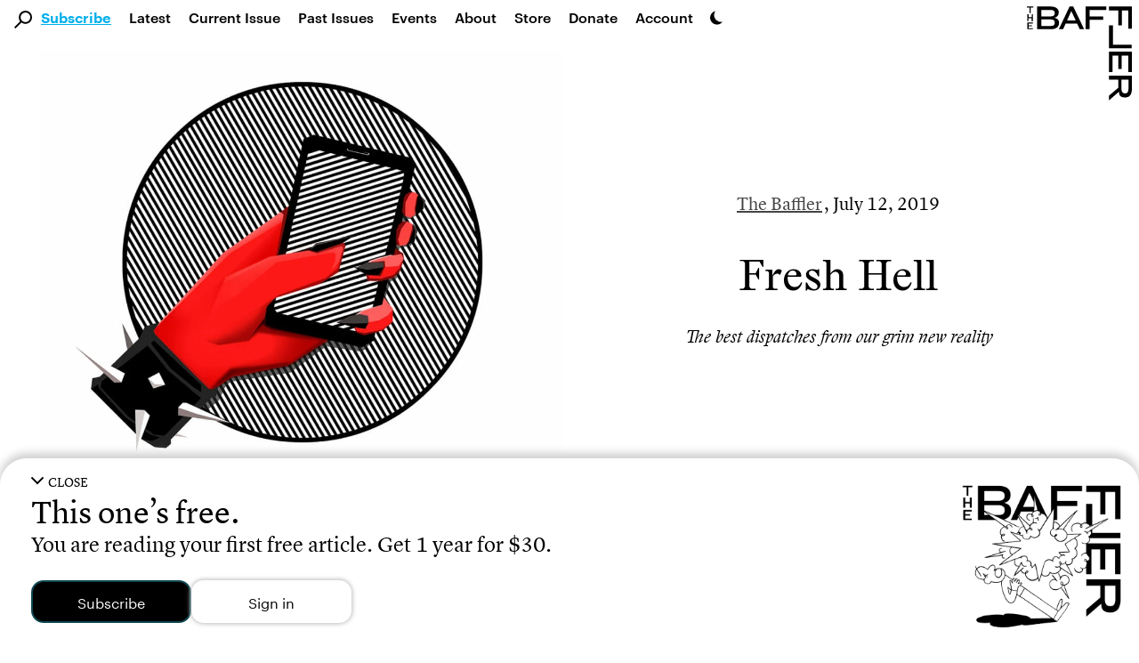

--- FILE ---
content_type: text/html; charset=UTF-8
request_url: https://thebaffler.com/latest/fresh-hell-tired-gender
body_size: 22056
content:
<!doctype html>
<html lang="en-US">
<!--
        c~~p ,_________.
  ,___'oo  )           \
  ( O O                  )/
  `=^='                 /
        \    ,     .   /
        \\  |___'|  /
        ||__|    |_|__|
-->
  <head>
    <meta charset="utf-8">
    <meta http-equiv="x-ua-compatible" content="ie=edge">
    <meta name="viewport" content="width=device-width, initial-scale=1, shrink-to-fit=no">
    <title>Fresh Hell | The Baffler</title>
	<style>img:is([sizes="auto" i], [sizes^="auto," i]) { contain-intrinsic-size: 3000px 1500px }</style>
	
<!-- Google Tag Manager for WordPress by gtm4wp.com -->
<script data-cfasync="false" data-pagespeed-no-defer>
	var gtm4wp_datalayer_name = "dataLayer";
	var dataLayer = dataLayer || [];
</script>
<!-- End Google Tag Manager for WordPress by gtm4wp.com -->
<!-- The SEO Framework by Sybre Waaijer -->
<link rel="canonical" href="https://thebaffler.com/latest/fresh-hell-tired-gender" />
<meta name="description" content="The Bride Wore White Nationalism" />
<meta property="og:type" content="article" />
<meta property="og:locale" content="en_US" />
<meta property="og:site_name" content="The Baffler" />
<meta property="og:title" content="Fresh Hell | The Baffler" />
<meta property="og:description" content="The Bride Wore White Nationalism" />
<meta property="og:url" content="https://thebaffler.com/latest/fresh-hell-tired-gender" />
<meta property="og:image" content="https://thebaffler.com/wp-content/uploads/2017/11/fresh_hell-v3.jpg" />
<meta property="og:image:width" content="1000" />
<meta property="og:image:height" content="971" />
<meta property="article:published_time" content="2019-07-12T18:16:39+00:00" />
<meta property="article:modified_time" content="2019-07-12T18:16:39+00:00" />
<meta property="article:author" content="https://www.facebook.com/TheBafflerMagazine" />
<meta property="article:publisher" content="https://www.facebook.com/TheBafflerMagazine" />
<meta name="twitter:card" content="summary_large_image" />
<meta name="twitter:site" content="@thebafflermag" />
<meta name="twitter:title" content="Fresh Hell | The Baffler" />
<meta name="twitter:description" content="The Bride Wore White Nationalism" />
<meta name="twitter:image" content="https://thebaffler.com/wp-content/uploads/2017/11/fresh_hell-v3.jpg" />
<meta name="google-site-verification" content="mhHCKUW8GDYIOpiJDl82-A9nYy-st43RiuJTpCAyclw" />
<script type="application/ld+json">{"@context":"https://schema.org","@graph":[{"@type":"WebSite","@id":"https://thebaffler.com/#/schema/WebSite","url":"https://thebaffler.com/","name":"The Baffler","description":"Website of The Baffler, est. 1988, a printed and digital magazine of art and criticism.","inLanguage":"en-US","publisher":{"@type":"Organization","@id":"https://thebaffler.com/#/schema/Organization","name":"The Baffler","url":"https://thebaffler.com/"}},{"@type":"WebPage","@id":"https://thebaffler.com/latest/fresh-hell-tired-gender","url":"https://thebaffler.com/latest/fresh-hell-tired-gender","name":"Fresh Hell | The Baffler","description":"The Bride Wore White Nationalism","inLanguage":"en-US","isPartOf":{"@id":"https://thebaffler.com/#/schema/WebSite"},"potentialAction":{"@type":"ReadAction","target":"https://thebaffler.com/latest/fresh-hell-tired-gender"},"datePublished":"2019-07-12T18:16:39+00:00","dateModified":"2019-07-12T18:16:39+00:00","author":{"@type":"Person","@id":"https://thebaffler.com/#/schema/Person/ad91a5a53e29609259055d1bb04dce8a","name":"Zachariah Webb"}}]}</script>
<!-- / The SEO Framework by Sybre Waaijer | 1.94ms meta | 0.04ms boot -->

<script>
window._wpemojiSettings = {"baseUrl":"https:\/\/s.w.org\/images\/core\/emoji\/16.0.1\/72x72\/","ext":".png","svgUrl":"https:\/\/s.w.org\/images\/core\/emoji\/16.0.1\/svg\/","svgExt":".svg","source":{"concatemoji":"https:\/\/thebaffler.com\/wp-includes\/js\/wp-emoji-release.min.js?ver=6.8.2"}};
/*! This file is auto-generated */
!function(s,n){var o,i,e;function c(e){try{var t={supportTests:e,timestamp:(new Date).valueOf()};sessionStorage.setItem(o,JSON.stringify(t))}catch(e){}}function p(e,t,n){e.clearRect(0,0,e.canvas.width,e.canvas.height),e.fillText(t,0,0);var t=new Uint32Array(e.getImageData(0,0,e.canvas.width,e.canvas.height).data),a=(e.clearRect(0,0,e.canvas.width,e.canvas.height),e.fillText(n,0,0),new Uint32Array(e.getImageData(0,0,e.canvas.width,e.canvas.height).data));return t.every(function(e,t){return e===a[t]})}function u(e,t){e.clearRect(0,0,e.canvas.width,e.canvas.height),e.fillText(t,0,0);for(var n=e.getImageData(16,16,1,1),a=0;a<n.data.length;a++)if(0!==n.data[a])return!1;return!0}function f(e,t,n,a){switch(t){case"flag":return n(e,"\ud83c\udff3\ufe0f\u200d\u26a7\ufe0f","\ud83c\udff3\ufe0f\u200b\u26a7\ufe0f")?!1:!n(e,"\ud83c\udde8\ud83c\uddf6","\ud83c\udde8\u200b\ud83c\uddf6")&&!n(e,"\ud83c\udff4\udb40\udc67\udb40\udc62\udb40\udc65\udb40\udc6e\udb40\udc67\udb40\udc7f","\ud83c\udff4\u200b\udb40\udc67\u200b\udb40\udc62\u200b\udb40\udc65\u200b\udb40\udc6e\u200b\udb40\udc67\u200b\udb40\udc7f");case"emoji":return!a(e,"\ud83e\udedf")}return!1}function g(e,t,n,a){var r="undefined"!=typeof WorkerGlobalScope&&self instanceof WorkerGlobalScope?new OffscreenCanvas(300,150):s.createElement("canvas"),o=r.getContext("2d",{willReadFrequently:!0}),i=(o.textBaseline="top",o.font="600 32px Arial",{});return e.forEach(function(e){i[e]=t(o,e,n,a)}),i}function t(e){var t=s.createElement("script");t.src=e,t.defer=!0,s.head.appendChild(t)}"undefined"!=typeof Promise&&(o="wpEmojiSettingsSupports",i=["flag","emoji"],n.supports={everything:!0,everythingExceptFlag:!0},e=new Promise(function(e){s.addEventListener("DOMContentLoaded",e,{once:!0})}),new Promise(function(t){var n=function(){try{var e=JSON.parse(sessionStorage.getItem(o));if("object"==typeof e&&"number"==typeof e.timestamp&&(new Date).valueOf()<e.timestamp+604800&&"object"==typeof e.supportTests)return e.supportTests}catch(e){}return null}();if(!n){if("undefined"!=typeof Worker&&"undefined"!=typeof OffscreenCanvas&&"undefined"!=typeof URL&&URL.createObjectURL&&"undefined"!=typeof Blob)try{var e="postMessage("+g.toString()+"("+[JSON.stringify(i),f.toString(),p.toString(),u.toString()].join(",")+"));",a=new Blob([e],{type:"text/javascript"}),r=new Worker(URL.createObjectURL(a),{name:"wpTestEmojiSupports"});return void(r.onmessage=function(e){c(n=e.data),r.terminate(),t(n)})}catch(e){}c(n=g(i,f,p,u))}t(n)}).then(function(e){for(var t in e)n.supports[t]=e[t],n.supports.everything=n.supports.everything&&n.supports[t],"flag"!==t&&(n.supports.everythingExceptFlag=n.supports.everythingExceptFlag&&n.supports[t]);n.supports.everythingExceptFlag=n.supports.everythingExceptFlag&&!n.supports.flag,n.DOMReady=!1,n.readyCallback=function(){n.DOMReady=!0}}).then(function(){return e}).then(function(){var e;n.supports.everything||(n.readyCallback(),(e=n.source||{}).concatemoji?t(e.concatemoji):e.wpemoji&&e.twemoji&&(t(e.twemoji),t(e.wpemoji)))}))}((window,document),window._wpemojiSettings);
</script>
<style id='wp-emoji-styles-inline-css'>

	img.wp-smiley, img.emoji {
		display: inline !important;
		border: none !important;
		box-shadow: none !important;
		height: 1em !important;
		width: 1em !important;
		margin: 0 0.07em !important;
		vertical-align: -0.1em !important;
		background: none !important;
		padding: 0 !important;
	}
</style>
<style id='elasticpress-related-posts-style-inline-css'>
.editor-styles-wrapper .wp-block-elasticpress-related-posts ul,.wp-block-elasticpress-related-posts ul{list-style-type:none;padding:0}.editor-styles-wrapper .wp-block-elasticpress-related-posts ul li a>div{display:inline}

</style>
<link rel='stylesheet' id='contact-form-7-css' href='https://thebaffler.com/wp-content/plugins/contact-form-7/includes/css/styles.css?ver=6.1.1' media='all' />
<link rel='stylesheet' id='mc4wp-form-styles-builder-css' href='//thebaffler.com/wp-content/uploads/mc4wp-stylesheets/bundle.css?ver=1748542278' media='all' />
<link rel='stylesheet' id='sage/app.css-css' href='https://thebaffler.com/wp-content/themes/salviadiez/public/styles/app.css?id=18b85090f560c78e4d0e5e1f907f3a05' media='all' />
<script src="https://thebaffler.com/wp-includes/js/jquery/jquery.min.js?ver=3.7.1" id="jquery-core-js"></script>
<script src="https://thebaffler.com/wp-includes/js/jquery/jquery-migrate.min.js?ver=3.4.1" id="jquery-migrate-js"></script>
<link rel="https://api.w.org/" href="https://thebaffler.com/wp-json/" /><link rel="alternate" title="JSON" type="application/json" href="https://thebaffler.com/wp-json/wp/v2/posts/20812" /><link rel="EditURI" type="application/rsd+xml" title="RSD" href="https://thebaffler.com/xmlrpc.php?rsd" />
<link rel="alternate" title="oEmbed (JSON)" type="application/json+oembed" href="https://thebaffler.com/wp-json/oembed/1.0/embed?url=https%3A%2F%2Fthebaffler.com%2Flatest%2Ffresh-hell-tired-gender" />
<link rel="alternate" title="oEmbed (XML)" type="text/xml+oembed" href="https://thebaffler.com/wp-json/oembed/1.0/embed?url=https%3A%2F%2Fthebaffler.com%2Flatest%2Ffresh-hell-tired-gender&#038;format=xml" />

<!-- Google Tag Manager for WordPress by gtm4wp.com -->
<!-- GTM Container placement set to footer -->
<script data-cfasync="false" data-pagespeed-no-defer>
	var dataLayer_content = {"pageTitle":"Fresh Hell | The Baffler","pagePostType":"post","pagePostType2":"single-post","pageCategory":["daily-bafflements"],"pageAttributes":["gender","instagram","police","tourism"],"pagePostDate":"July 12, 2019","pagePostDateYear":2019,"pagePostDateMonth":7,"pagePostDateDay":12,"pagePostDateDayName":"Friday","pagePostDateHour":14,"pagePostDateMinute":16,"pagePostDateIso":"2019-07-12T14:16:39-04:00","pagePostDateUnix":1562940999,"pagePostTerms":{"category":["Daily Bafflements"],"post_tag":["gender","instagram","police","tourism"],"meta":{"episode_type":"audio","audio_file":"","duration":"","filesize":"","date_recorded":"","explicit":"","block":""}},"browserName":"","browserVersion":"","browserEngineName":"","browserEngineVersion":"","osName":"","osVersion":"","deviceType":"bot","deviceManufacturer":"","deviceModel":"","postCountOnPage":1,"postCountTotal":1,"postID":20812,"postFormat":"standard"};
	dataLayer.push( dataLayer_content );
</script>
<script data-cfasync="false" data-pagespeed-no-defer>
(function(w,d,s,l,i){w[l]=w[l]||[];w[l].push({'gtm.start':
new Date().getTime(),event:'gtm.js'});var f=d.getElementsByTagName(s)[0],
j=d.createElement(s),dl=l!='dataLayer'?'&l='+l:'';j.async=true;j.src=
'//www.googletagmanager.com/gtm.js?id='+i+dl;f.parentNode.insertBefore(j,f);
})(window,document,'script','dataLayer','GTM-KLFX7XK');
</script>
<!-- End Google Tag Manager for WordPress by gtm4wp.com --><script>(()=>{var o=[],i={};["on","off","toggle","show"].forEach((l=>{i[l]=function(){o.push([l,arguments])}})),window.Boxzilla=i,window.boxzilla_queue=o})();</script>  </head>

  <body class="wp-singular post-template-default single single-post postid-20812 single-format-standard wp-embed-responsive wp-theme-salviadiez fresh-hell-tired-gender latest global"    x-data="{
        darkMode: localStorage.getItem('darkMode'),
        openSearch: false,
        motionSafe: localStorage.getItem('motionSafe'),
        }"
    x-init="$watch('darkMode', val => localStorage.setItem('darkMode', val)),
            $watch('motionSafe', val => localStorage.setItem('motionSafe', val))"
    x-bind:class="(document.querySelector('.page-template-template-page-subscriptions') || document.querySelector('.page-template-template-page-gift-subscriptions') || document.querySelector('.page-template-template-page-special-book-offer') || document.querySelector('.page-template-template-page-summer-2024-bucket-hat')) ? { 'motion-off': motionSafe == '1' } :
        {
            'dark': darkMode === 'dark' || (darkMode === 'system' && window.matchMedia('(prefers-color-scheme: dark)').matches),
            'motion-off': motionSafe == '1'
        }"
    @keydown.cmd.k="openSearch = !openSearch;  $nextTick(() => $refs.largeSearch.focus());"
    @keydown.ctrl.k="openSearch = !openSearch;  $nextTick(() => $refs.largeSearch.focus());">
                    <div id="app" class="dark:bg-dark-mode-black dark:color-white" style="min-height: 100vh;">
                <a class="sr-only focus:not-sr-only" href="#main">
  Skip to content
</a>

<header class="padding-for-admin-bar-nav md:sticky md:top-0 md:z-50 bg-white dark:bg-dark-mode-black">
  <div class="pb-3 md:hidden" x-data="{ openMobileMenu: false }" x-trap.noreturn="openMobileMenu">
    <div class="p-3 flex items-center justify-between">
      <div class="w-1/5" >
          <button class="align-middle icon-link" @click="openMobileMenu = !openMobileMenu" x-bind:aria-expanded="openMobileMenu" aria-controls="navigation" @keydown.esc="openMobileMenu = false">
            <div x-show="!openMobileMenu"><svg class="h-6" version="1.1" class="burger" xmlns="http://www.w3.org/2000/svg" xmlns:xlink="http://www.w3.org/1999/xlink" x="0px" y="0px" width="27.3px" height="30px" viewBox="0 0 27.3 30" style="enable-background:new 0 0 27.3 30;" xml:space="preserve">
          <path d="M27.3,30H0v-4.6h27.3V30z M27.3,12.7H0v4.6h27.3V12.7z M27.3,0H0v4.6h27.3V0z"></path>
      </svg></div>
            <div x-show="openMobileMenu" x-cloak><svg class="h-6" class="x-spot" version="1.1" xmlns="http://www.w3.org/2000/svg" xmlns:xlink="http://www.w3.org/1999/xlink" x="0px" y="0px" width="22.5px" height="22.5px" viewBox="0 0 22.5 22.5" style="enable-background:new 0 0 22.5 22.5;" xml:space="preserve">
    <polygon points="19.3,0 11.3,8 3.3,0 0,3.3 8,11.3 0,19.3 3.3,22.5 11.3,14.5 19.3,22.5 22.5,19.3 14.5,11.3
    22.5,3.3 		"></polygon>
</svg></div>
            <span class="sr-only">Main Navigation</span>
          </button>
      </div>
      <a class="w-3/5 flex justify-center icon-link" href="https://thebaffler.com/" aria-label="Homepage">
        <svg class="h-10" version="1.1" xmlns="http://www.w3.org/2000/svg" xmlns:xlink="http://www.w3.org/1999/xlink" x="0px" y="0px" width="244px" height="32px" viewBox="0 0 244 32" style="enable-background:new 0 0 244 32;" xml:space="preserve">
    <path d="M176.2,0h28.5v4.9h-22.8V14H200v4.7h-18.2V27h22.8v4.9h-28.5L176.2,0z M34.8,0c7.5,0,11.1,3.3,11.1,8.2v0.6
            c0,3.5-2,6.3-6.1,7.1c4.6,0.8,6.6,3.9,6.6,6.7v0.9c0,5-4,8.4-11.4,8.4H14.9V0H34.8z M34.8,18.1H20.6v9.1h14.6
            c3.9,0,5.3-1.9,5.3-4.2v-0.6C40.5,19.9,38.8,18.1,34.8,18.1L34.8,18.1z M35.1,4.8H20.6v9.1h14.1c3.9,0,5.7-1.9,5.7-4.4V9
            C40.4,6.7,39,4.8,35.1,4.8L35.1,4.8z M53.5,31.9h-5.9L62.4,0h5l15.1,31.9h-6l-3.6-8H57L53.5,31.9z M58.9,19.6h11.9l-6-13.2
            L58.9,19.6z M125,4.9h22.8V0h-28.5v31.9h5.7V18.7h18.2V14H125V4.9z M86.2,31.9h5.7V18.7H110V14H91.8V4.9h22.8V0H86.2L86.2,31.9z
                M165.4,27h-22.1v4.9h27.8V0h-5.7L165.4,27z M232,18l12,14h-7l-11.2-13.2h-10.4v13.1h-5.7V0h17.8c8.6,0,12.1,3.3,12.4,8.6V9
            C240,14.6,237.6,17.7,232,18z M228.4,14.5c3.9,0,5.8-2,5.8-4.6V9.1c0-2.2-1.6-4.3-6-4.3h-12.8v9.7L228.4,14.5z M3.2,9.4h1.6V1.5
            h3.2V0.1H0v1.4h3.2V9.4z M7.8,11.2H6.1v3.9H1.9v-3.9H0.3v9.3h1.6v-4h4.2v4h1.7V11.2z M7.8,23.9v-1.4H0.3v9.3h7.5v-1.4H1.9v-2.7
            h4.5v-1.4H1.9v-2.4H7.8z"></path>
</svg>
      </a>
      <div class="w-1/5 flex justify-end">
        <div x-data="{ openDarkMode: false }" x-trap.noreturn.noscroll="openDarkMode">
    <button class='lg:ml-2 mt-2 md:mt-3 h-7 md:h-4 icon-link'
    @click="openDarkMode = !openDarkMode;" x-ref="darkModeButton" x-bind:aria-expanded="openDarkMode"
    @keydown.esc="openDarkMode = false" x-bind:aria-describedby="darkMode"
    @keyup.enter="openDarkMode = true; $refs.lightButton.focus();"
    @keyup.right="$refs.lightButton.focus();" @keyup.down="$refs.lightButton.focus();"
    @keyup.left="$refs.systemButton.focus();" @keyup.up="$refs.systemButton.focus();">
        <svg xmlns="http://www.w3.org/2000/svg"
        viewBox='0 0 100 100'
        class="h-7 md:h-4">
        <path d='M65.44,75.94a48.15,48.15,0,0,1-22-73.44A48.15,48.15,0,1,0,93.53,77.71,47.87,47.87,0,0,1,65.44,75.94Z' />
        </svg>
        <span class="sr-only">Dark Mode Settings</span>
    </button>
    <div x-show="openDarkMode" class="fixed inset-0 bg-black bg-opacity-50 overflow-y-auto h-full w-full z-50" style="z-index: 75;"></div>
    <div class="absolute left-0 h-32 w-full px-10 mt-7 md:mt-1" style="z-index: 100;"
        x-show="openDarkMode" @click.away="openDarkMode = false"
        x-transition:enter="transition ease-in-out duration-500"
        x-transition:enter-start="opacity-0 transform -translate-y-1/2"
        x-transition:enter-end="opacity-100 transform translate-y-0"
        x-transition:leave="transition ease-in duration-500"
        x-transition:leave-start="opacity-5 transform translate-y-0"
        x-transition:leave-end="opacity-0 transform -translate-y-1/2"
        x-cloak >
        <div class="w-full h-32 flex flex-col md:flex-row border border-black border-4">
            <button class="dark-mode-button border-2 md:border-r" x-on:click="darkMode = 'light'; openDarkMode = false"
            @keyup.enter="darkMode = 'light'; openDarkMode = false; $refs.darkModeButton.focus();" @keydown.esc="openDarkMode = false; $refs.darkModeButton.focus();" @keyup.alt.up="openDarkMode = false; $refs.darkModeButton.focus();"
            @keyup.left="$refs.systemButton.focus();" @keyup.right="$refs.darkButton.focus();"
            @keyup.up="$refs.darkModeButton.focus();" @keyup.down="$refs.darkButton.focus();"
            x-ref="lightButton" >
                <div class="dark-mode-button-container">
                    <svg xmlns="http://www.w3.org/2000/svg"
                    x-bind:class="{'border-2 border-brand-primary': darkMode == 'light'}"
                    class="w-6 h-6 p-1 text-gray-700 transition rounded-full cursor-pointer hover:bg-gray-200" fill="none" viewBox="0 0 24 24" stroke="currentColor" stroke-width="2" x-cloak>
                    <path stroke-linecap="round" stroke-linejoin="round" d="M12 3v1m0 16v1m9-9h-1M4 12H3m15.364 6.364l-.707-.707M6.343 6.343l-.707-.707m12.728 0l-.707.707M6.343 17.657l-.707.707M16 12a4 4 0 11-8 0 4 4 0 018 0z" />
                    </svg>
                    <div class="mt-3">Light Mode</div>
                    <div x-show="darkMode == 'light'" class="italic text-xs">Currently selected</div>
                </div>
            </button>
            <button class="dark-mode-button border-2 border-t-0 md:border-2 md:border-l md:border-r"
            x-on:click="darkMode = 'dark'; openDarkMode = false" @keyup.enter="darkMode = 'dark'; openDarkMode = false; $refs.darkModeButton.focus();"
            @keydown.esc="openDarkMode = false; $refs.darkModeButton.focus();" @keyup.alt.up="openDarkMode = false; $refs.darkModeButton.focus();"
            @keyup.left="$refs.lightButton.focus();" @keyup.right="$refs.systemButton.focus();"
            @keyup.up="$refs.lightButton.focus();" @keyup.down="$refs.systemButton.focus();"
            x-ref="darkButton">
                <div class="dark-mode-button-container">
                    <svg xmlns="http://www.w3.org/2000/svg"
                    x-bind:class="{'border-2 border-brand-primary': darkMode == 'dark'}"
                    class="w-6 h-6 p-1 text-gray-100 transition bg-gray-700 rounded-full cursor-pointer" viewBox="0 0 20 20" fill="currentColor">
                    <path d="M17.293 13.293A8 8 0 016.707 2.707a8.001 8.001 0 1010.586 10.586z" x-cloak/>
                    </svg>
                    <div class="mt-3">Dark Mode</div>
                    <div x-show="darkMode == 'dark'" class="italic text-xs">Currently selected</div>
                </div>
            </button>

            <button class="dark-mode-button border-2 border-t-0 md:border-2 md:border-l"
            x-on:click="darkMode = 'system'; openDarkMode = false" @keyup.enter="darkMode = 'system'; openDarkMode = false; $refs.darkModeButton.focus();"
            @keydown.esc="openDarkMode = false; $refs.darkModeButton.focus();" @keyup.alt.up="openDarkMode = false; $refs.darkModeButton.focus();"
            @keyup.left="$refs.darkButton.focus();" @keyup.right="$refs.lightButton.focus();"
            @keyup.up="$refs.darkButton.focus();" @keyup.down="$refs.darkModeButton.focus();"
            x-ref="systemButton">
                <div class="dark-mode-button-container">
                    <svg
                    xmlns="http://www.w3.org/2000/svg"
                    x-cloak
                    x-show="! window.matchMedia('(prefers-color-scheme: dark)').matches"
                    x-bind:class="{'border-2 border-brand-primary': darkMode == 'system'}"
                    class="w-6 h-6 p-1 text-gray-700 transition bg-gray-100 rounded-full cursor-pointer"
                    fill="none" viewBox="0 0 24 24" stroke="currentColor" stroke-width="2" x-cloak>
                    <path stroke-linecap="round" stroke-linejoin="round" d="M10.325 4.317c.426-1.756 2.924-1.756 3.35 0a1.724 1.724 0 002.573 1.066c1.543-.94 3.31.826 2.37 2.37a1.724 1.724 0 001.065 2.572c1.756.426 1.756 2.924 0 3.35a1.724 1.724 0 00-1.066 2.573c.94 1.543-.826 3.31-2.37 2.37a1.724 1.724 0 00-2.572 1.065c-.426 1.756-2.924 1.756-3.35 0a1.724 1.724 0 00-2.573-1.066c-1.543.94-3.31-.826-2.37-2.37a1.724 1.724 0 00-1.065-2.572c-1.756-.426-1.756-2.924 0-3.35a1.724 1.724 0 001.066-2.573c-.94-1.543.826-3.31 2.37-2.37.996.608 2.296.07 2.572-1.065z" />
                    <path stroke-linecap="round" stroke-linejoin="round" d="M15 12a3 3 0 11-6 0 3 3 0 016 0z" />
                    </svg>

                    <svg
                    xmlns="http://www.w3.org/2000/svg"
                    x-show="window.matchMedia('(prefers-color-scheme: dark)').matches"
                    x-bind:class="{'border-2 border-brand-primary': darkMode === 'system'}"
                    class="w-6 h-6 p-1 text-gray-100 transition bg-gray-700 rounded-full cursor-pointer"
                    x-cloak
                    fill="none" viewBox="0 0 24 24" stroke="currentColor" stroke-width="2" x-cloak>
                    <path stroke-linecap="round" stroke-linejoin="round" d="M10.325 4.317c.426-1.756 2.924-1.756 3.35 0a1.724 1.724 0 002.573 1.066c1.543-.94 3.31.826 2.37 2.37a1.724 1.724 0 001.065 2.572c1.756.426 1.756 2.924 0 3.35a1.724 1.724 0 00-1.066 2.573c.94 1.543-.826 3.31-2.37 2.37a1.724 1.724 0 00-2.572 1.065c-.426 1.756-2.924 1.756-3.35 0a1.724 1.724 0 00-2.573-1.066c-1.543.94-3.31-.826-2.37-2.37a1.724 1.724 0 00-1.065-2.572c-1.756-.426-1.756-2.924 0-3.35a1.724 1.724 0 001.066-2.573c-.94-1.543.826-3.31 2.37-2.37.996.608 2.296.07 2.572-1.065z" />
                    <path stroke-linecap="round" stroke-linejoin="round" d="M15 12a3 3 0 11-6 0 3 3 0 016 0z" />
                    </svg>
                    <div class="mt-3">System Settings</div>
                    <div x-show="darkMode == 'system'" class="italic text-xs">Currently selected</div>
                </div>
            </button>
        </div>
    </div>
</div>      </div>
    </div>
    <nav @keydown.esc="openMobileMenu = false" class="h-100vh" x-show="openMobileMenu" x-cloak aria-label="Primary Navigation">
              <div class="pl-7"><ul id="menu-primary-2" class="primary-nav-small pl-14 flex flex-col"><li class="font-lion search-field menu-item"><div class="search-svg"><svg 
	version="1.1"
	xmlns="http://www.w3.org/2000/svg" 
	xmlns:xlink="http://www.w3.org/1999/xlink" 
	x="0px" y="0px" 
	width="19.7px" height="19.7px" 
	viewBox="0 0 19.7 19.7" 
	style="enable-background:new 0 0 19.7 19.7;"
	xml:space="preserve" 
	class="nav-mag">
		<g>
			<path d="M7.2,2.2c-2.6,2.6-2.9,6.7-0.7,9.6L0,18.3l1.4,1.4L8,13.1c3.2,2.4,7.8,1.8,10.2-1.4S20,3.9,16.8,1.5
				C13.9-0.7,9.8-0.4,7.2,2.2L7.2,2.2z M16.2,11.1c-2.1,2.1-5.4,2.1-7.5,0s-2.1-5.4,0-7.5s5.4-2.1,7.5,0c1,1,1.6,2.3,1.6,3.7
				C17.7,8.7,17.1,10.1,16.2,11.1L16.2,11.1z"/>
		</g>
</svg></div><form role="search" method="get" action="https://thebaffler.com" class="search-input"><input type="text" placeholder="Search . . ." value="" name="s"></form></li><li class="subscribe-click blue-link menu-item menu-item-type-post_type menu-item-object-page menu-item-47359"><span class="py-3"><a href="https://thebaffler.com/subscriptions">Subscribe</a></span></li>
<li class="menu-item menu-item-type-post_type menu-item-object-page current_page_parent menu-item-14831"><span class="py-3"><a href="https://thebaffler.com/latest">Latest</a></span></li>
<li class="lh-caps menu-item menu-item-type-custom menu-item-object-custom menu-item-3383"><span class="py-3"><a href="/issues/no-82">Current Issue</a></span></li>
<li class="hidden-md-only menu-item menu-item-type-custom menu-item-object-custom menu-item-8"><span class="py-3"><a href="/issues">Past Issues</a></span></li>
<li class="menu-item menu-item-type-custom menu-item-object-custom menu-item-52060"><span class="py-3"><a href="/events">Events</a></span></li>
<li class="menu-item menu-item-type-post_type menu-item-object-page menu-item-14832"><span class="py-3"><a href="https://thebaffler.com/about">About</a></span></li>
<li class="menu-item menu-item-type-custom menu-item-object-custom menu-item-20"><span class="py-3"><a target="_blank" href="https://store.thebaffler.com">Store</a></span></li>
<li class="hidden-md-only menu-item menu-item-type-custom menu-item-object-custom menu-item-11"><span class="py-3"><a href="/donate">Donate</a></span></li>
<li class="blink-sdk-trigger menu-item menu-item-type-custom menu-item-object-custom menu-item-25179"><span class="py-3"><a href="#">Account</a></span></li>
</ul></div>
          </nav>
  </div>
  <div class="pb-2 hidden md:flex ">
    <div x-trap.noreturn="openSearch">
      <button class="align-middle ml-4 mt-3" @click="openSearch = !openSearch; $nextTick(() => $refs.largeSearch.focus());" @keydown.esc="openSearch = false"
        x-bind:aria-expanded="openSearch" aria-controls="search">
          <svg class="w-5 h-5 align-middle icon-link" 
	version="1.1"
	xmlns="http://www.w3.org/2000/svg" 
	xmlns:xlink="http://www.w3.org/1999/xlink" 
	x="0px" y="0px" 
	width="19.7px" height="19.7px" 
	viewBox="0 0 19.7 19.7" 
	style="enable-background:new 0 0 19.7 19.7;"
	xml:space="preserve" 
	class="nav-mag">
		<g>
			<path d="M7.2,2.2c-2.6,2.6-2.9,6.7-0.7,9.6L0,18.3l1.4,1.4L8,13.1c3.2,2.4,7.8,1.8,10.2-1.4S20,3.9,16.8,1.5
				C13.9-0.7,9.8-0.4,7.2,2.2L7.2,2.2z M16.2,11.1c-2.1,2.1-5.4,2.1-7.5,0s-2.1-5.4,0-7.5s5.4-2.1,7.5,0c1,1,1.6,2.3,1.6,3.7
				C17.7,8.7,17.1,10.1,16.2,11.1L16.2,11.1z"/>
		</g>
</svg>
          <span class="sr-only">Search</span>
      </button>
      <div x-show="openSearch;" class="fixed inset-0 bg-black bg-opacity-50 overflow-y-auto h-full w-full z-50" style="z-index: 75;"></div>
      <div class="absolute left-0 w-full px-12 mt-3.5" style="z-index: 100;"
        x-show="openSearch" @click.away="openSearch = false"
        x-transition:enter="transition ease-in-out duration-500"
        x-transition:enter-start="opacity-0 transform -translate-y-1/2"
        x-transition:enter-end="opacity-100 transform translate-y-0"
        x-transition:leave="transition ease-in duration-500"
        x-transition:leave-start="opacity-5 transform translate-y-0"
        x-transition:leave-end="opacity-0 transform -translate-y-1/2"
        x-cloak>
        <div class="w-full flex flex-col justify border-dark-grey-text border-2 text-dark-grey-text bg-lightest-grey py-8">
          <div class="flex justify-between ml-16 md:ml-24 xl:ml-44 w-9/12 xl:w-8/12">
            <form role="search" method="get" action="https://thebaffler.com/" class="w-full">
              <input x-ref="largeSearch" type="text" class="pl-1 w-11/12 font-lion outline-none focus:outline-none bg-lightest-grey border-b border-light-grey-text text-title-size leading-title-lh placeholder-dark-grey-text"
              type="submit" placeholder="Search . . ." value="" name="s" @keydown.esc="openSearch = false">
            </form>
            <div class="flex flex-col justify-around">
              <button class="h-6 text-dark-grey-text" x-show="openSearch" @click="openSearch = false" x-bind:aria-expanded="openSearch" aria-controls="search" @keydown.esc="openSearch = false">
                <svg class="h-6 cursor-pointer hover:text-light-grey-text active:text-light-grey-text focus:text-light-grey-text" class="x-spot" version="1.1" xmlns="http://www.w3.org/2000/svg" xmlns:xlink="http://www.w3.org/1999/xlink" x="0px" y="0px" width="22.5px" height="22.5px" viewBox="0 0 22.5 22.5" style="enable-background:new 0 0 22.5 22.5;" xml:space="preserve">
    <polygon points="19.3,0 11.3,8 3.3,0 0,3.3 8,11.3 0,19.3 3.3,22.5 11.3,14.5 19.3,22.5 22.5,19.3 14.5,11.3
    22.5,3.3 		"></polygon>
</svg>
                <span class="sr-only">Exit Search</span>
              </button>
            </div>
          </div>
          <div class="pt-2 flex flex-col ml-16 md:ml-24 xl:ml-44 w-9/12 xl:w-8/12">
            <p style="margin-bottom:0px !important;">Press <span class="font-bold">return</span> to see results.</p>
            <p style="margin-bottom:0px !important;" class='text-xs'><span class="font-bold">cmd / ctrl + k</span> to open and close.</p>
          </div>
        </div>
      </div>
    </div>    
    <nav class="pt-1" aria-label="Primary Navigation">
              <div class="menu-primary-container"><ul id="menu-primary-3" class="primary-nav-large flex"><li class="font-lion search-field menu-item"><div class="search-svg"><svg 
	version="1.1"
	xmlns="http://www.w3.org/2000/svg" 
	xmlns:xlink="http://www.w3.org/1999/xlink" 
	x="0px" y="0px" 
	width="19.7px" height="19.7px" 
	viewBox="0 0 19.7 19.7" 
	style="enable-background:new 0 0 19.7 19.7;"
	xml:space="preserve" 
	class="nav-mag">
		<g>
			<path d="M7.2,2.2c-2.6,2.6-2.9,6.7-0.7,9.6L0,18.3l1.4,1.4L8,13.1c3.2,2.4,7.8,1.8,10.2-1.4S20,3.9,16.8,1.5
				C13.9-0.7,9.8-0.4,7.2,2.2L7.2,2.2z M16.2,11.1c-2.1,2.1-5.4,2.1-7.5,0s-2.1-5.4,0-7.5s5.4-2.1,7.5,0c1,1,1.6,2.3,1.6,3.7
				C17.7,8.7,17.1,10.1,16.2,11.1L16.2,11.1z"/>
		</g>
</svg></div><form role="search" method="get" action="https://thebaffler.com" class="search-input"><input type="text" placeholder="Search . . ." value="" name="s"></form></li><li class="subscribe-click blue-link menu-item menu-item-type-post_type menu-item-object-page menu-item-47359"><span class="mx-2.5"><a href="https://thebaffler.com/subscriptions">Subscribe</a></span></li>
<li class="menu-item menu-item-type-post_type menu-item-object-page current_page_parent menu-item-14831"><span class="mx-2.5"><a href="https://thebaffler.com/latest">Latest</a></span></li>
<li class="lh-caps menu-item menu-item-type-custom menu-item-object-custom menu-item-3383"><span class="mx-2.5"><a href="/issues/no-82">Current Issue</a></span></li>
<li class="hidden-md-only menu-item menu-item-type-custom menu-item-object-custom menu-item-8"><span class="mx-2.5"><a href="/issues">Past Issues</a></span></li>
<li class="menu-item menu-item-type-custom menu-item-object-custom menu-item-52060"><span class="mx-2.5"><a href="/events">Events</a></span></li>
<li class="menu-item menu-item-type-post_type menu-item-object-page menu-item-14832"><span class="mx-2.5"><a href="https://thebaffler.com/about">About</a></span></li>
<li class="menu-item menu-item-type-custom menu-item-object-custom menu-item-20"><span class="mx-2.5"><a target="_blank" href="https://store.thebaffler.com">Store</a></span></li>
<li class="hidden-md-only menu-item menu-item-type-custom menu-item-object-custom menu-item-11"><span class="mx-2.5"><a href="/donate">Donate</a></span></li>
<li class="blink-sdk-trigger menu-item menu-item-type-custom menu-item-object-custom menu-item-25179"><span class="mx-2.5"><a href="#">Account</a></span></li>
</ul></div>
          </nav>
    <div x-data="{ openDarkMode: false }" x-trap.noreturn.noscroll="openDarkMode">
    <button class='lg:ml-2 mt-2 md:mt-3 h-7 md:h-4 icon-link'
    @click="openDarkMode = !openDarkMode;" x-ref="darkModeButton" x-bind:aria-expanded="openDarkMode"
    @keydown.esc="openDarkMode = false" x-bind:aria-describedby="darkMode"
    @keyup.enter="openDarkMode = true; $refs.lightButton.focus();"
    @keyup.right="$refs.lightButton.focus();" @keyup.down="$refs.lightButton.focus();"
    @keyup.left="$refs.systemButton.focus();" @keyup.up="$refs.systemButton.focus();">
        <svg xmlns="http://www.w3.org/2000/svg"
        viewBox='0 0 100 100'
        class="h-7 md:h-4">
        <path d='M65.44,75.94a48.15,48.15,0,0,1-22-73.44A48.15,48.15,0,1,0,93.53,77.71,47.87,47.87,0,0,1,65.44,75.94Z' />
        </svg>
        <span class="sr-only">Dark Mode Settings</span>
    </button>
    <div x-show="openDarkMode" class="fixed inset-0 bg-black bg-opacity-50 overflow-y-auto h-full w-full z-50" style="z-index: 75;"></div>
    <div class="absolute left-0 h-32 w-full px-10 mt-7 md:mt-1" style="z-index: 100;"
        x-show="openDarkMode" @click.away="openDarkMode = false"
        x-transition:enter="transition ease-in-out duration-500"
        x-transition:enter-start="opacity-0 transform -translate-y-1/2"
        x-transition:enter-end="opacity-100 transform translate-y-0"
        x-transition:leave="transition ease-in duration-500"
        x-transition:leave-start="opacity-5 transform translate-y-0"
        x-transition:leave-end="opacity-0 transform -translate-y-1/2"
        x-cloak >
        <div class="w-full h-32 flex flex-col md:flex-row border border-black border-4">
            <button class="dark-mode-button border-2 md:border-r" x-on:click="darkMode = 'light'; openDarkMode = false"
            @keyup.enter="darkMode = 'light'; openDarkMode = false; $refs.darkModeButton.focus();" @keydown.esc="openDarkMode = false; $refs.darkModeButton.focus();" @keyup.alt.up="openDarkMode = false; $refs.darkModeButton.focus();"
            @keyup.left="$refs.systemButton.focus();" @keyup.right="$refs.darkButton.focus();"
            @keyup.up="$refs.darkModeButton.focus();" @keyup.down="$refs.darkButton.focus();"
            x-ref="lightButton" >
                <div class="dark-mode-button-container">
                    <svg xmlns="http://www.w3.org/2000/svg"
                    x-bind:class="{'border-2 border-brand-primary': darkMode == 'light'}"
                    class="w-6 h-6 p-1 text-gray-700 transition rounded-full cursor-pointer hover:bg-gray-200" fill="none" viewBox="0 0 24 24" stroke="currentColor" stroke-width="2" x-cloak>
                    <path stroke-linecap="round" stroke-linejoin="round" d="M12 3v1m0 16v1m9-9h-1M4 12H3m15.364 6.364l-.707-.707M6.343 6.343l-.707-.707m12.728 0l-.707.707M6.343 17.657l-.707.707M16 12a4 4 0 11-8 0 4 4 0 018 0z" />
                    </svg>
                    <div class="mt-3">Light Mode</div>
                    <div x-show="darkMode == 'light'" class="italic text-xs">Currently selected</div>
                </div>
            </button>
            <button class="dark-mode-button border-2 border-t-0 md:border-2 md:border-l md:border-r"
            x-on:click="darkMode = 'dark'; openDarkMode = false" @keyup.enter="darkMode = 'dark'; openDarkMode = false; $refs.darkModeButton.focus();"
            @keydown.esc="openDarkMode = false; $refs.darkModeButton.focus();" @keyup.alt.up="openDarkMode = false; $refs.darkModeButton.focus();"
            @keyup.left="$refs.lightButton.focus();" @keyup.right="$refs.systemButton.focus();"
            @keyup.up="$refs.lightButton.focus();" @keyup.down="$refs.systemButton.focus();"
            x-ref="darkButton">
                <div class="dark-mode-button-container">
                    <svg xmlns="http://www.w3.org/2000/svg"
                    x-bind:class="{'border-2 border-brand-primary': darkMode == 'dark'}"
                    class="w-6 h-6 p-1 text-gray-100 transition bg-gray-700 rounded-full cursor-pointer" viewBox="0 0 20 20" fill="currentColor">
                    <path d="M17.293 13.293A8 8 0 016.707 2.707a8.001 8.001 0 1010.586 10.586z" x-cloak/>
                    </svg>
                    <div class="mt-3">Dark Mode</div>
                    <div x-show="darkMode == 'dark'" class="italic text-xs">Currently selected</div>
                </div>
            </button>

            <button class="dark-mode-button border-2 border-t-0 md:border-2 md:border-l"
            x-on:click="darkMode = 'system'; openDarkMode = false" @keyup.enter="darkMode = 'system'; openDarkMode = false; $refs.darkModeButton.focus();"
            @keydown.esc="openDarkMode = false; $refs.darkModeButton.focus();" @keyup.alt.up="openDarkMode = false; $refs.darkModeButton.focus();"
            @keyup.left="$refs.darkButton.focus();" @keyup.right="$refs.lightButton.focus();"
            @keyup.up="$refs.darkButton.focus();" @keyup.down="$refs.darkModeButton.focus();"
            x-ref="systemButton">
                <div class="dark-mode-button-container">
                    <svg
                    xmlns="http://www.w3.org/2000/svg"
                    x-cloak
                    x-show="! window.matchMedia('(prefers-color-scheme: dark)').matches"
                    x-bind:class="{'border-2 border-brand-primary': darkMode == 'system'}"
                    class="w-6 h-6 p-1 text-gray-700 transition bg-gray-100 rounded-full cursor-pointer"
                    fill="none" viewBox="0 0 24 24" stroke="currentColor" stroke-width="2" x-cloak>
                    <path stroke-linecap="round" stroke-linejoin="round" d="M10.325 4.317c.426-1.756 2.924-1.756 3.35 0a1.724 1.724 0 002.573 1.066c1.543-.94 3.31.826 2.37 2.37a1.724 1.724 0 001.065 2.572c1.756.426 1.756 2.924 0 3.35a1.724 1.724 0 00-1.066 2.573c.94 1.543-.826 3.31-2.37 2.37a1.724 1.724 0 00-2.572 1.065c-.426 1.756-2.924 1.756-3.35 0a1.724 1.724 0 00-2.573-1.066c-1.543.94-3.31-.826-2.37-2.37a1.724 1.724 0 00-1.065-2.572c-1.756-.426-1.756-2.924 0-3.35a1.724 1.724 0 001.066-2.573c-.94-1.543.826-3.31 2.37-2.37.996.608 2.296.07 2.572-1.065z" />
                    <path stroke-linecap="round" stroke-linejoin="round" d="M15 12a3 3 0 11-6 0 3 3 0 016 0z" />
                    </svg>

                    <svg
                    xmlns="http://www.w3.org/2000/svg"
                    x-show="window.matchMedia('(prefers-color-scheme: dark)').matches"
                    x-bind:class="{'border-2 border-brand-primary': darkMode === 'system'}"
                    class="w-6 h-6 p-1 text-gray-100 transition bg-gray-700 rounded-full cursor-pointer"
                    x-cloak
                    fill="none" viewBox="0 0 24 24" stroke="currentColor" stroke-width="2" x-cloak>
                    <path stroke-linecap="round" stroke-linejoin="round" d="M10.325 4.317c.426-1.756 2.924-1.756 3.35 0a1.724 1.724 0 002.573 1.066c1.543-.94 3.31.826 2.37 2.37a1.724 1.724 0 001.065 2.572c1.756.426 1.756 2.924 0 3.35a1.724 1.724 0 00-1.066 2.573c.94 1.543-.826 3.31-2.37 2.37a1.724 1.724 0 00-2.572 1.065c-.426 1.756-2.924 1.756-3.35 0a1.724 1.724 0 00-2.573-1.066c-1.543.94-3.31-.826-2.37-2.37a1.724 1.724 0 00-1.065-2.572c-1.756-.426-1.756-2.924 0-3.35a1.724 1.724 0 001.066-2.573c-.94-1.543.826-3.31 2.37-2.37.996.608 2.296.07 2.572-1.065z" />
                    <path stroke-linecap="round" stroke-linejoin="round" d="M15 12a3 3 0 11-6 0 3 3 0 016 0z" />
                    </svg>
                    <div class="mt-3">System Settings</div>
                    <div x-show="darkMode == 'system'" class="italic text-xs">Currently selected</div>
                </div>
            </button>
        </div>
    </div>
</div>    <a class="hidden icon-link pt-1 pr-2 md:block md:absolute md:right-0 md:top-0 padding-for-admin-bar-corner-logo" href="https://thebaffler.com/" aria-label="Homepage">
      <svg class="h-28" version="1.1" xmlns="http://www.w3.org/2000/svg" xmlns:xlink="http://www.w3.org/1999/xlink" x="0px" y="0px" width="117.6px" height="105px" viewBox="0 0 140.4 126" style="enable-background:new 0 0 140.4 126;" xml:space="preserve">

    <g>
        <path d="M0,0h8.6v1.4H5.1V9H3.5V1.4H0V0z M6.4,14.4H2.3v-3.8H0.6v9h1.6v-3.9h4.1v3.9H8v-9H6.4V14.4z M0.6,30.6H8v-1.4
            H2.3v-2.6h4.4v-1.3H2.3V23H8v-1.4H0.6V30.6z M114.4,66.1h7.9V84h4.5V66.1h8.8v22.1h4.7V60.6h-30.5v27.6h4.7V66.1z M43,22.5
            c0,4.8-3.8,8.1-11,8.1H13.6V0.1h18.2c7.2,0,10.8,3.2,10.8,7.8v0.5c0,3.3-2,6-5.9,6.8C41.2,16,43,19,43,21.7V22.5z M19.2,13.4h12.6
            c3.8,0,5.5-1.8,5.5-4.2V8.7c0-2.2-1.4-4-5.1-4h-13L19.2,13.4z M37.3,21.5c0-2.4-1.6-4.1-5.5-4.1H19.2v8.8h13c3.8,0,5.1-1.8,5.1-4
            L37.3,21.5z M62,0.1l14.6,30.5h-5.9L67.2,23H51.8l-3.4,7.6h-5.7L57.1,0.1H62z M65.3,18.8L59.4,6.2l-5.7,12.6H65.3z M140.3,0h-30.5
            v5.5h12.6v20h4.5v-20h8.7v24.3h4.7L140.3,0z M78.6,30.6H84V18h17.9v-4.5H84V4.8h22.1V0.1H78.6V30.6z M109.7,25.5V56h30.5v-4.6h-25
            V25.5H109.7z M109.9,92.8h30.5v17.3c0,8.4-3.1,11.7-8.2,12h-0.5c-6.6,0-8.3-2.3-8.6-7.7L109.8,126v-6.3l12.6-10.7V98.3h-12.5
            L109.9,92.8z M126.5,111c0,3.8,1.9,5.6,4.3,5.6h0.9c2.1,0,4.1-1.5,4.1-5.8V98.3h-9.3L126.5,111z"></path>
    </g>

</svg>
    </a>
  </div>
</header>

<div class="padding-for-admin-bar-app md:mx-8">
  <div class="mx-auto px-3 container">
    <main class="pb-8 sm:pb-12 md:pt-4 lg:pb-20" id="main">
            <div class="">
            <section aria-label="Story Header" class="mx-auto w-full max-w-2xl lg:max-w-full flex flex-col lg:flex-row items-center">
                                          <div class="lg:ml-4 lg:w-1/2 flex flex-col items-center lg:order-2">
                                                                                                      <div class="p-px flex flex-wrap justify-center font-lion text-xl dark-grey-link text-center"><span class="force-underline latest-author-link"><article>
                                        <a href="https://thebaffler.com/authors/the-baffler" aria-label="Author">The Baffler</a>
                        </article></span><span class="text-black dark:text-lightest-grey">,</span>&nbsp;<span class="whitespace-nowrap text-black dark:text-lightest-grey">July 12, 2019</span></div>
                                    <h1 class="mt-10 p-px font-serif text-5xl text-center">Fresh Hell</h1>
                                                                                                <div class="mt-8 p-px font-serif text-black dark:text-white italic text-regular-copy-size leading-regular-copy-lh text-center">The best dispatches from our grim new reality</div>
                                                      </div>
                                                      <div class="mt-8 lg:mt-0 w-full lg:w-1/2 flex flex-col lg:order-1">
                                    <div class="relative p-2/5">
                                          <img class="absolute top-0 left-0 h-full w-full object-cover" src="https://thebaffler.com/wp-content/uploads/2017/11/fresh_hell-v3.jpg"  />
                                    </div>
                                    <div class="mt-1.5 flex justify-between dark-grey-link">
                                          <div class="px-px font-sans text-sm lg:text-xs text-dark-grey-text dark:text-light-grey-text dark-grey-link">
                                                                                                      Jason Arias
                                                                                          </div>
                                                                              </div> 
                              </div>
                                                      </section>
            <article class="mt-12 relative">
                  <aside aria-label="Category" class="single-page-vertical">
                        <a href="/latest" >
                              <span role="heading" aria-level="2" class="sr-only">Word Factory</span>
                              <span aria-hidden="true">W<br> o<br> r<br> d<br>  <br> F<br> a<br> c<br> t<br> o<br> r<br> y<br></span>
                        </a>
                  </aside>
                  <div class="px-4 sm:px-0 body-copy-frame" aria-label="Article Text">
                        <p><strong>One Stop Kidney Shop</p>
<p></strong>A Philadelphia man abandoned his attempt to rob the 1 Stop Smoke Shop when he realized the several hundred dollars in the register apparently wouldn’t be enough to pay for his daughter’s kidney transplant—which necessitated the robbery in the first place. The owner of the shop told <a href="https://www.cbs17.com/news/check-this-out/robber-returns-money-to-store-clerk-says-its-not-enough-to-help-sick-daughter/">local media</a> that “he actually had the money in his hand and refused to take it.” Despite the police captain saying he <em>guessed</em> the best type of robbery was one where the robber had a change of heart, the desperate father-cum-would-be robber is facing an armed robbery charge regardless. Nothing to see here, just the best healthcare system in the world doing its thing.</p>
<p>&nbsp;</p>
<p><strong>Cuffing Season</strong></p>
<p>NYPD offices have been <a href="https://twitter.com/K_Liakos/status/1149068288741314561">furtively lurking</a> near turnstiles this week to catch fare evaders. Here’s hoping New York’s finest don’t cop a play from their counterparts in New Zealand, who recently <a href="https://thespinoff.co.nz/society/09-07-2019/inappropriate-police-social-media-posts-criticised-by-childrens-commissioner/?fbclid=IwAR1GYUqvERMJTJZgqw_T8aOgVgVrAeNnovHyIY6LhIXiGYv1jszWlBFIgP0">posted photos to Instagram</a> of two teens in handcuffs. The muddy boys—one had allegedly breached bail conditions—were rotorwashed back to shore where a police dog unit (@newzealandpolice <a href="https://www.instagram.com/p/Bzyv-aEHRcA/">regularly</a> post <a href="https://www.instagram.com/p/Bzg6uEuHwRi/">#fridayfloof</a> photos of their ‘heckin doggos) “eagerly” awaited them. </p>
<p>&nbsp;</p>
<p><strong>Paved Paradise</p>
<p></strong>Crime does pay, especially if you’re a hedge fund billionaire. Take Noam Gottesman, who <a href="https://www.nydailynews.com/new-york/ny-wealthy-curb-cutting-resident-20190709-bxtufzgiofeyhg6s2k72he6nge-story.html">literally carved out his own parking spot </a>by forcing a public West Village sidewalk to do an impression of a personal driveway. The Department of Buildings say it’s an illegal and unauthorized curb cut, but Gottesman’s lawyers maintain his innocence, claiming “we believe we’ve complied with everyone we’re supposed to comply with.”</p>
<p>&nbsp;</p>
<p><strong>Nature’s Best</p>
<p></strong>An intensely blue and <a href="https://www.nytimes.com/2019/07/10/world/europe/siberia-lake-instagram.html">extremely Instagrammable lake in Moscow </a>also happens to be a waste site for a coal plant; but worry not—officials claim it isn’t poisonous and that the radiation level is “normal.” They do however, “strongly” advise Insta-fiends “that while hunting for selfies you don’t fall in the ash dump!” (As for the declining supply of water that doesn’t trigger an allergic reaction, investors are thirsty for when it becomes <a href="https://www.nytimes.com/2019/07/11/business/fresh-water-shortage-invest.html">a damn fine investment opportunity</a>!) Elsewhere in the realm of disaster tourism, people are <a href="https://losangeles.cbslocal.com/2019/07/10/ridgecrest-earthquake-fissure-tourist-photos/">flocking to the newly ruptured grounds</a> of California, where a 7.1 magnitude earthquake struck on July 6. It’s not a great idea, given the land can still collapse but definitely safer than people who recorded the earthquake while it was actually happening instead of heeding the call to <a href="https://www.ready.gov/earthquakes">drop, cover, and hold on</a>!</p>
<p>&nbsp;</p>
<p><strong>Tired Genders</p>
<p></strong>The grand American tradition of <a href="https://www.nytimes.com/2018/10/01/us/gender-reveal-arizona-fire.html">gender reveals gone disastrously wrong</a> has made its way over to the other side of the ditch. Video of a gender reveal burnout on the Gold Coast in Australia <a href="https://www.vice.com/en_in/article/wjv3d4/car-fire-during-gender-reveal-burnout-queensland-australia">released this week</a> shows a car engulfed in flames after puffing out blue smoke. The twenty-nine-year-old driver—who bystanders rescued from the flaming wreckage—isn’t allowed to drive for six months. But the gender reveal tire market is still booming—and <a href="https://highway-max-coloured-smoke-us.myshopify.com/collections/on-sale/products/205-65r15-highway-max-pink-smoke">for around $200</a> you, too, can be in the intensive burns unit for your baby’s birth. </p>
<p>&nbsp;</p>
<p><strong>The Bride Wore White Nationalism</p>
<p></strong>A Michigan couple held a <a href="https://fox6now.com/2019/07/11/couples-maga-themed-wedding-pays-tribute-to-president-trump/">#MAGAPatriotWedding on July 4</a>, featuring a “Trump train” wedding dress and an anti-abortion petition on each reception table. The bride’s lifelong friend, a registered Democrat, couldn’t stomach wearing a MAGA hat so compromised by just donning a red cap. And they say civility is dead.</p>

                  </div>
            </article>
            <aside aria-label="Donations" class="px-4 sm:px-0 body-copy-frame">
                  <div class="donation-footer">
  <div class="donation-footer-copy">
    <h2><strong>Hey, one last thing.</strong></h2>
    <p>In a media environment that tolerates tail-chasing, gutlessness, and all kinds of ratfuckery, <em>The Baffler</em> is a rare publication willing to shake the pundit class free of their own worst impulses. We can’t help it. We’re humanitarians at heart.</p>
    <p>But running a charitable organization of this magnitude requires serious dough, and subscriptions only cover a fraction of our costs. For the rest, we rely on the good will of generous readers like you.</p>
    <p>So if you like the article you just read—or hate it, and want us to publish more just like it, so you can ridicule us online for years to come—<strong>please consider making a one-time donation to <em>The Baffler</em>. $5, $10, $2,000… we’re not picky. Anything helps.</strong></p>
  </div>
  <div class="donation-footer-buttons">
    <h3 class="font-serif text-2xl text-center">Give to <span class="italic">The Baffler</span></h3>
    <div id="donate-buttons-container-id" class="donate-buttons-forms">
      <form action="https://store.thebaffler.com/products/donate-10-to-the-baffler-foundation">
        <input type="hidden" name="utm_source" value="fresh-hell-tired-gender">
        <input type="hidden" name="utm_campaign" value="one-last-thing">
        <input type="hidden" name="utm_medium" value="footer-donate-buttons">
        <input type="hidden" name="utm_term" value="word+factory">
        <input type="hidden" name="utm_content" value="ten+dollars">
        <button data-action="tenDollars" type="submit" class="button">$10</button>
      </form>
      <form action="https://store.thebaffler.com/products/donate-50-to-the-baffler-foundation">
        <input type="hidden" name="utm_source" value="fresh-hell-tired-gender">
        <input type="hidden" name="utm_campaign" value="one-last-thing">
        <input type="hidden" name="utm_medium" value="footer-donate-buttons">
        <input type="hidden" name="utm_term" value="word+factory">
        <input type="hidden" name="utm_content" value="fifty+dollars">
        <button data-action="fiftyDollars" type="submit" class="button">$50</button>
      </form>
      <form action="https://store.thebaffler.com/products/donation">
        <input type="hidden" name="utm_source" value="fresh-hell-tired-gender">
        <input type="hidden" name="utm_campaign" value="one-last-thing">
        <input type="hidden" name="utm_medium" value="footer-donate-buttons">
        <input type="hidden" name="utm_term" value="word+factory">
        <input type="hidden" name="utm_content" value="any+amount">
        <button data-action="anyDollars" type="submit" class="button">Any</button>
      </form>
    </div>
    <p class='mt-2 font-serif text-xl text-center'><em>And as a 501(c)(3) organization, we’re as charitable as a church, and certainly more fun.</em></h4>
  </div>
</div>
            </aside>
                              <section aria-label="Story Footer" class="w-full">
                        <div class="mx-auto w-full lg:max-w-screen-lg">
    <div class="mx-4 md:mx-8 py-4 border-t border-black dark:border-white">
        <aside aria-label="Author Bio" class="font-sans small-copy-size leading-small-copy-lh blue-link">
                                                                                    </aside>
        <aside aria-label="Translator Bio" class="font-sans small-copy-size leading-small-copy-lh blue-link">
                    </aside>
        <div class="mx-auto mt-12 max-w-2xl">
            <aside aria-label="Newsletter Sign Up">
    <!-- Small -->
    <div class="mx-auto pt-7 pb-12 mb-4 w-full md:hidden bg-graphite dark:bg-dark-grey-text">
        <h2 class="mx-auto w-4/5 text-lightest-grey dark:text-white text-4xl text-center font-serif">Baffler Newsletter</h2>
        <div class="mt-7" id="mc_embed_signup">
            <form action="https://thebaffler.us17.list-manage.com/subscribe/post?u=25301234b690ac0d7777a70bc&amp;id=3541d01f8a&SIGNUP=Story_Latest" method="post" id="mc-embedded-subscribe-form" name="mc-embedded-subscribe-form" class="validate" target="_blank" novalidate>
                <div class="mx-auto w-4/5" id="mc_embed_signup_scroll" >
                    <div class="">
                        <!-- <label for="mce-EMAIL">Email Address </label> -->
                        <input class="w-full h-10 text-center dark:text-black text-small-copy-size leading-small-copy-lh placeholder-small-copy-size placeholder-dark-grey-text rounded-sm focus:outline-none focus:ring focus:ring-dark-grey-text dark:focus:ring-light-grey-text" type="email" value="" placeholder="Your email address" name="EMAIL" id="mce-EMAIL-sm">
                        <!-- Weekly -->
                        <input type="checkbox" value="1" name="group[7][1]" id="mce-group[7]-7-0" checked="true" style="display:none">
                        <!-- Told You So -->
                        <input type="checkbox" value="16" name="group[7][16]" id="mce-group[7]-7-4" checked="true" style="display:none">
                        <!-- Updates -->
                        <input type="checkbox" value="32" name="group[7][32]" id="mce-group[7]-7-5" checked="true" style="display:none">
                    </div>
                    <!-- real people should not fill this in and expect good things - do not remove this or risk form bot signups-->
                    <div style="position: absolute; left: -5000px;" aria-hidden="true">
                        <input type="text" name="b_25301234b690ac0d7777a70bc_3541d01f8a" tabindex="-1" value="">
                    </div>
                    <input class="mt-5 w-full h-9 bg-grey-buttons text-small-copy-size leading-small-copy-lh dark:text-black rounded-sm
                        hover:text-dark-grey-text dark:hover:text-dark-grey-text hover:border hover:rounded hover:border-dark-grey-text dark:hover:border-light-grey-text
                        focus:text-dark-grey-text dark:focus:text-dark-grey-text focus:border focus:rounded focus:border-dark-grey-text dark:focus:border-light-grey-text
                        active:text-dark-grey-text dark:active:text-dark-grey-text active:border active:rounded active:border-dark-grey-text dark:active:border-light-grey-text"
                    type="submit" value="Subscribe" name="subscribe" id="mc-embedded-subscribe-sm" aria-label="Newsletter subscription">
                </div>
            </form>
        </div>
        <div class="mx-auto mt-7 w-4/5 font-lion text-xl leading-small-copy-lh text-lightest-grey dark:text-white text-center border-t border-transparent">Subscribe to our weekly newsletter to get stories delivered straight to your inbox.</div>
        <hr class="mx-auto mt-6 w-4/5" />
    </div>

    <!-- Medium/Large -->

    <div class="mx-auto pt-12 pb-12 mb-4 w-full hidden md:flex flex-col bg-graphite dark:bg-dark-grey-text">
        <div class="mx-auto w-11/12 pb-3 h-11 flex justify-between items-end">
            <h2 class="text-2xl pb-4 text-lightest-grey dark:text-white border-b border-text-lightest-grey font-serif">Baffler Newsletter</h2>
            <span class="pl-14 w-8/12 font-lion text-xl leading-small-copy-lh text-lightest-grey dark:text-white text-center border-t border-transparent">Subscribe to our weekly newsletter to get stories delivered straight to your inbox.</span>
        </div>
        <div class="mt-4" id="mc_embed_signup">
            <form action="https://thebaffler.us17.list-manage.com/subscribe/post?u=25301234b690ac0d7777a70bc&amp;id=3541d01f8a&SIGNUP=Story_Latest" method="post" id="mc-embedded-subscribe-form" name="mc-embedded-subscribe-form" class="validate" target="_blank" novalidate>
                <div class="mx-auto w-11/12" id="mc_embed_signup_scroll" >
                    <div class="">
                        <!-- <label for="mce-EMAIL">Email Address </label> -->
                        <input class="w-full h-10 text-center dark:text-black text-small-copy-size leading-small-copy-lh placeholder-small-copy-size placeholder-dark-grey-text rounded-sm focus:outline-none focus:ring focus:ring-dark-grey-text dark:focus:ring-light-grey-text" type="email" value="" placeholder="Your email address" name="EMAIL" id="mce-EMAIL-md">
                        <!-- Weekly -->
                        <input type="checkbox" value="1" name="group[7][1]" id="mce-group[7]-7-0" checked="true" style="display:none">
                        <!-- Told You So -->
                        <input type="checkbox" value="16" name="group[7][16]" id="mce-group[7]-7-4" checked="true" style="display:none">
                        <!-- Updates -->
                        <input type="checkbox" value="32" name="group[7][32]" id="mce-group[7]-7-5" checked="true" style="display:none">
                    </div>
                    <!-- real people should not fill this in and expect good things - do not remove this or risk form bot signups-->
                    <div style="position: absolute; left: -5000px;" aria-hidden="true">
                        <input type="text" name="b_25301234b690ac0d7777a70bc_3541d01f8a" tabindex="-1" value="">
                    </div>
                    <input class="mt-5 w-full h-9 bg-grey-buttons text-small-copy-size leading-small-copy-lh dark:text-black rounded-sm
                        hover:text-dark-grey-text dark:hover:text-dark-grey-text hover:border hover:rounded hover:border-dark-grey-text dark:hover:border-light-grey-text
                        focus:text-dark-grey-text dark:focus:text-dark-grey-text focus:border focus:rounded focus:border-dark-grey-text dark:focus:border-light-grey-text
                        active:text-dark-grey-text dark:active:text-dark-grey-text active:border active:rounded active:border-dark-grey-text dark:active:border-light-grey-text"
                    type="submit" value="Subscribe" name="subscribe" id="mc-embedded-subscribe-md" aria-label="Newsletter subscription">
                </div>
            </form>
        </div>
    </div>
</aside>   
        </div>
        <div class="mt-12">
            <aside aria-label="Share Story" class="mx-auto max-w-xl lg:max-w-2xl flex justify-between items-start">
    <div class="flex items-center">
        <a  class=""
            href="https://bsky.app/intent/compose?text=This Week in Hell: White Nationalism is this season's hottest wedding theme.%0AFresh Hell%0Ahttps%3A%2F%2Fthebaffler.com%2Flatest%2Ffresh-hell-tired-gender" aria-label="Bluesky Share" target="_blank" rel="noopener">
            <svg class="black-link-heading" class="bluesky" version="1.1" xmlns="http://www.w3.org/2000/svg" xmlns:xlink="http://www.w3.org/1999/xlink" x="0px" y="0px" width="35px" height="35px" viewBox="0 0 35 35" style="enable-background:new 0 0 35 35;" xml:space="preserve">
    <g>
        <path d="M 18 16.403 c -0.996 -1.928 -3.709 -5.521 -6.231 -7.293 C 9.353 7.412 8.43 7.706 7.827 7.978 C 7.127 8.293 7 9.361 7 9.99 s 0.346 5.155 0.572 5.91 c 0.747 2.496 3.404 3.34 5.851 3.07 q 0.188 -0.029 0.38 -0.052 a 8 8 0 0 1 -0.38 0.051 c -3.586 0.529 -6.771 1.83 -2.594 6.457 c 4.595 4.735 6.297 -1.015 7.171 -3.93 c 0.874 2.915 1.88 8.458 7.089 3.93 c 3.911 -3.93 1.074 -5.928 -2.512 -6.457 a 8 8 0 0 1 -0.38 -0.051 q 0.192 0.024 0.38 0.051 c 2.447 0.271 5.104 -0.573 5.85 -3.069 c 0.227 -0.755 0.573 -5.281 0.573 -5.91 s -0.127 -1.697 -0.827 -2.012 c -0.604 -0.271 -1.526 -0.566 -3.942 1.132 c -2.522 1.772 -5.235 5.365 -6.231 7.293" />
    </g>
</svg>
        </a>
        <label class="ml-4 hidden md:inline-block black-link font-sans" aria-hidden="true">
            <a href="https://bsky.app/intent/compose?text=This Week in Hell: White Nationalism is this season's hottest wedding theme.%0AFresh Hell%0Ahttps%3A%2F%2Fthebaffler.com%2Flatest%2Ffresh-hell-tired-gender" tabindex="-1" target="_blank" rel="noopener">
                Bluesky
            </a>
        </label>
    </div>
    <div class="flex items-center">    
        <a  class=""
            href="https://twitter.com/intent/tweet?text=Fresh Hell&amp;url=https%3A%2F%2Fthebaffler.com%2Flatest%2Ffresh-hell-tired-gender" aria-label="Twitter Share" target="_blank" rel="noopener">
            <svg class="black-link-heading" class="twitter" version="1.1" xmlns="http://www.w3.org/2000/svg" xmlns:xlink="http://www.w3.org/1999/xlink" x="0px" y="0px" width="35px" height="35px" viewBox="0 0 35 35" style="enable-background:new 0 0 35 35;" xml:space="preserve">
    <g>
        <path d="M 30 10.057 a 10 10 0 0 1 -2.828 0.775 a 4.93 4.93 0 0 0 2.166 -2.725 a 9.7 9.7 0 0 1 -3.13 1.194 a 4.92 4.92 0 0 0 -3.593 -1.55 a 4.924 4.924 0 0 0 -4.794 6.049 c -4.09 -0.21 -7.72 -2.17 -10.15 -5.15 a 4.94 4.94 0 0 0 -0.665 2.477 c 0 1.71 0.87 3.214 2.19 4.1 a 5 5 0 0 1 -2.23 -0.616 v 0.06 c 0 2.39 1.7 4.38 3.952 4.83 c -0.414 0.115 -0.85 0.174 -1.297 0.174 q -0.476 -0.001 -0.928 -0.086 a 4.935 4.935 0 0 0 4.6 3.42 a 9.9 9.9 0 0 1 -6.114 2.107 q -0.597 0 -1.175 -0.068 a 13.95 13.95 0 0 0 7.55 2.213 c 9.056 0 14.01 -7.507 14.01 -14.013 q 0 -0.32 -0.015 -0.637 c 0.96 -0.695 1.795 -1.56 2.455 -2.55 z" />
    </g>
</svg>
        </a>
        <label class="ml-4 hidden md:inline-block black-link font-sans" aria-hidden="true"> 
            <a href="https://twitter.com/intent/tweet?text=Fresh Hell%0A&amp;url=https%3A%2F%2Fthebaffler.com%2Flatest%2Ffresh-hell-tired-gender" tabindex="-1" target="_blank" rel="noopener">
                Twitter
            </a>
        </label>
    </div>
    <div class="flex items-center">    
        <a class="" href="/cdn-cgi/l/email-protection#[base64]" aria-label="Email Share" target="_blank" rel="noopener">
            <svg class="black-link-heading" xmlns="http://www.w3.org/2000/svg" width="35" height="35">
<path d="M 28.5 23.275 v -9.9 s -10.01 6.985 -10.982 7.348 C 16.558 20.378 6.5 13.375 6.5 13.375 v 9.9 c 0 1.375 0.293 1.65 1.65 1.65 h 18.7 c 1.393 0 1.65 -0.242 1.65 -1.65 m -0.017 -11.841 c 0 -1.002 -0.291 -1.359 -1.633 -1.359 H 8.15 c -1.38 0 -1.65 0.429 -1.65 1.43 l 0.016 0.154 s 9.939 6.842 11 7.216 C 18.64 18.441 28.5 11.505 28.5 11.505 z"/></svg>
        </a>
        <label class="ml-4 hidden md:inline-block black-link font-sans" aria-hidden="true"> 
            <a href="/cdn-cgi/l/email-protection#[base64]" tabindex="-1" target="_blank" rel="noopener">
                Email
            </a>
        </label>
    </div>
    <div 
        id="share-block" 
        class="flex items-center relative black-link font-sans"
        data-share-url="https://thebaffler.com/latest/fresh-hell-tired-gender"
        data-share-description="This Week in Hell: White Nationalism is this season's hottest wedding theme."
    >
        <button
            type="button"
            class=""
        >
            <svg class="black-link-heading cursor-pointer" xmlns="http://www.w3.org/2000/svg" x="0px" y="0px" width="35px" height="35px" viewBox="0 0 35 35" style="enable-background:new 0 0 35 35;" xml:space="preserve">
    <path d="M 13.035 19.305 C 13.035 20.0009 13.5991 20.565 14.295 20.565 H 19.965 C 20.6609 20.565 21.225 20.0009 21.225 19.305 V 10.17 H 25.95 C 26.6459 10.17 27.21 10.7341 27.21 11.43 V 22.77 C 27.21 23.4659 26.6459 24.03 25.95 24.03 H 8.31 C 7.6141 24.03 7.05 23.4659 7.05 22.77 V 11.43 C 7.05 10.7341 7.6141 10.17 8.31 10.17 H 13.035 V 19.305 Z M 23.6773 8.91 H 19.65 V 18.99 H 14.61 V 8.91 H 10.5827 L 17.13 1.35 L 23.6773 8.91 Z"/>
</svg>
        </button>
        <button
            type="button"
            class="focus:outline-none"
            aria-hidden="true"
            tabindex="-1"
        >
            <span class="ml-2 hidden md:inline-block black-link-heading">Share</span>
        </button>
        <div
            id="share-tooltip"
            class="pointer-events-none absolute -top-8 left-1/2 -translate-x-1/2 transform drop-shadow-2xl
                rounded-full border border-black dark:border-white text-black dark:text-white text-xs px-3 py-1
                opacity-0 transition-opacity duration-500"
            role="status"
            aria-live="polite"
        >
            Copied
        </div>

        <span
            id="share-feedback"
            class="sr-only"
            role="status"
            aria-live="polite"
        ></span>
    </div>

    <!-- <div class="flex flex-col items-end md:items-start" x-data="{ open: false }">  
        <div @keyup.enter="open = !open" tabindex="0"> 
            <span class="flex items-center" x-show="!open">
                <div @click="open = !open">
                    <svg class="black-link-heading cursor-pointer" xmlns="http://www.w3.org/2000/svg" width="35" height="35"><path d="M17.5 0C7.8 0 0 7.8 0 17.5S7.8 35 17.5 35 35 27.2 35 17.5 27.2 0 17.5 0zm-.8 24.9c-2.3-1.6-5.1-2.5-8-2.5V10.9c2.9 0 5.7.9 8 2.5v11.5zm9.6-2.5c-2.9 0-5.7.9-8 2.5V13.5c2.3-1.6 5.1-2.5 8-2.5v11.4z"/></svg>
                </div>
                <label class="ml-4 hidden md:inline-block black-link-heading cursor-pointer" @click="open = !open" for="Read Later">
                    Read Later
                </label>
            </span>
            <span class="flex items-center" x-show="open">
                <div @click="open = !open" aria-label="Read Later">
                    <svg class="text-dark-grey-text bg-text-dark-grey-text hover:text-light-grey-text hover:bg-light-dark-grey-text cursor-pointer" xmlns="http://www.w3.org/2000/svg" width="35" height="35"><path d="M17.5 0C7.8 0 0 7.8 0 17.5S7.8 35 17.5 35 35 27.2 35 17.5 27.2 0 17.5 0zm-.8 24.9c-2.3-1.6-5.1-2.5-8-2.5V10.9c2.9 0 5.7.9 8 2.5v11.5zm9.6-2.5c-2.9 0-5.7.9-8 2.5V13.5c2.3-1.6 5.1-2.5 8-2.5v11.4z"/></svg>
                </div>
                <label class="ml-4 hidden md:inline-block text-dark-grey-text font-sans hover:text-light-grey-text focus:text-light-grey-text active:text-light-grey-text cursor-pointer read-later" @click="open = !open" for="Read Later">
                    Read Later
                </label>
            </span>
        </div>
        <div class="mt-5 flex flex-col items-end md:items-start" x-show="open" x-cloak>
            <div class="relative flex items-center">
                <label class="mr-4 absolute right-9 md:hidden black-link font-sans" aria-hidden="true"> 
                    <a href="https://getpocket.com/edit?url=https%3A%2F%2Fthebaffler.com%2Flatest%2Ffresh-hell-tired-gender" tabindex="-1">
                        Pocket
                    </a>
                </label>
                <a href="https://getpocket.com/edit?url=https%3A%2F%2Fthebaffler.com%2Flatest%2Ffresh-hell-tired-gender" aria-label="Pocket">
                    <svg class="black-link-heading" xmlns="http://www.w3.org/2000/svg" width="35" height="35"><path class="st0" d="M17.5 35C27.2 35 35 27.2 35 17.5S27.2 0 17.5 0 0 7.8 0 17.5 7.8 35 17.5 35zm-7.1-23.6h14.3c.7 0 1.4.5 1.5 1.2V18.5c0 1.9-.6 3.7-1.8 5.1-2.9 3.9-8.4 4.6-12.3 1.7-1.5-1.2-2.6-2.8-3.1-4.7-.2-.6-.2-1.2-.3-1.7V13c.1-.9.8-1.6 1.7-1.6zm2.2 6.6c-.5-.5-.4-1.2.1-1.7.5-.4 1.2-.4 1.6 0l3.2 3 .1.1L19 18l1.8-1.7c.5-.4 1.2-.4 1.7.1.2.2.3.4.3.7 0 .4-.1.8-.4 1l-3.5 3.4-.6.5c-.5.4-1.2.4-1.6 0l-4.1-4z"/></svg>
                </a>
                <label class="ml-4 hidden md:inline-block black-link font-sans" aria-hidden="true"> 
                    <a href="https://getpocket.com/edit?url=https%3A%2F%2Fthebaffler.com%2Flatest%2Ffresh-hell-tired-gender" tabindex="-1">
                        Pocket
                    </a>
                </label>
            </div>
            <div class="mt-5 relative flex items-center">
                <label class="mr-4 absolute right-9 md:hidden black-link font-sans"> 
                    <a href="http://www.instapaper.com/hello2?url=https%3A%2F%2Fthebaffler.com%2Flatest%2Ffresh-hell-tired-gender&title=Fresh Hell&description=This Week in Hell: White Nationalism is this season's hottest wedding theme." tabindex="-1">
                        Instapaper
                    </a>
                </label>
                <a href="http://www.instapaper.com/hello2?url=https%3A%2F%2Fthebaffler.com%2Flatest%2Ffresh-hell-tired-gender&title=Fresh Hell&description=This Week in Hell: White Nationalism is this season's hottest wedding theme." aria-label="Instapaper">
                    <svg class="black-link-heading" xmlns="http://www.w3.org/2000/svg" width="35" height="35"><path class="st0" d="M17.5 0C7.8 0 0 7.8 0 17.5S7.8 35 17.5 35 35 27.2 35 17.5 27.2 0 17.5 0zm3.8 10.1c-.3 0-2.5.1-2.5 1.6v11.4c0 1.5 2.2 1.6 2.5 1.6v.9h-7.6v-.9c.2 0 2.5-.1 2.5-1.6V11.8c0-1.6-2.2-1.6-2.5-1.7v-.9h7.6v.9z"/></svg>
                </a>
                <label class="ml-4 hidden md:inline-block black-link font-sans"> 
                    <a href="http://www.instapaper.com/hello2?url=https%3A%2F%2Fthebaffler.com%2Flatest%2Ffresh-hell-tired-gender&title=Fresh Hell&description=This Week in Hell: White Nationalism is this season's hottest wedding theme." tabindex="-1">
                        Instapaper
                    </a>
                </label>
            </div>
        </div>
    </div> -->
</aside>        </div>
        <aside aria-label="You Might Also Enjoy" class="mt-20 w-full">
            <div class="py-4 font-serif text-3xl border-b border-black dark:border-white">
                <h2 class="ml-4">You Might Also Enjoy</h2>
            </div>
            <div class="mt-12 flex flex-col md:flex-row justify-between">
                                    <article class="mt-10 md:mt-0 px-4 md:w-1/3 flex md:flex-col">
                                                    <div aria-hidden="true" class="w-2/5 md:w-full">
                                <a tabindex="-1" href="https://thebaffler.com/salvos/plight-of-the-squeegee-kids-philo" class="block relative h-0 p-2/5">
                                    <img class="absolute top-0 left-0 h-full w-full object-cover" alt="A boy with a determined face squeegees the windshield of a car." src="https://thebaffler.com/wp-content/uploads/2019/06/B46_Philo_opener-700x956.jpg" />
                                </a>
                            </div>
                                                <div class="w-3/5 md:w-full pl-4 md:pl-0 md:pt-4 flex flex-col justify-between">
                            <div>
                                <div class="uppercase text-xs text-red-500 line-clamp-1">July 1, 2019</div>
                                <h3 class="mt-0.5 font-serif text-regular-copy-size leading-regular-copy-lh black-link"><a href="https://thebaffler.com/salvos/plight-of-the-squeegee-kids-philo" aria-describedby="teaser-for-20560">Plight of the Squeegee Kids</a></h3>
                                <div class="mt-1 md:mt-4 font-lion text-small-copy-size leading-small-copy-lh dark-grey-link"><article>
                                        <a href="https://thebaffler.com/authors/kaila-philo" aria-label="Author">Kaila Philo</a>
                        </article></div>
                            </div>
                            <div class="mt-2 font-lion italic black-link text-smaller-copy-size leading-smaller-copy-lh">
                                <a href="https://thebaffler.com/salvos" id="teaser-for-20560">
                                    Salvos
                                </a>
                            </div>
                        </div>
                    </article>
                                    <article class="mt-10 md:mt-0 px-4 md:w-1/3 flex md:flex-col">
                                                    <div aria-hidden="true" class="w-2/5 md:w-full">
                                <a tabindex="-1" href="https://thebaffler.com/latest/city-of-rights-montano" class="block relative h-0 p-2/5">
                                    <img class="absolute top-0 left-0 h-full w-full object-cover" alt="" src="https://thebaffler.com/wp-content/uploads/2020/05/Zacatecas-JBM-700x531.jpg" />
                                </a>
                            </div>
                                                <div class="w-3/5 md:w-full pl-4 md:pl-0 md:pt-4 flex flex-col justify-between">
                            <div>
                                <div class="uppercase text-xs text-red-500 line-clamp-1">May 5, 2020</div>
                                <h3 class="mt-0.5 font-serif text-regular-copy-size leading-regular-copy-lh black-link"><a href="https://thebaffler.com/latest/city-of-rights-montano" aria-describedby="teaser-for-22645">City of Rights</a></h3>
                                <div class="mt-1 md:mt-4 font-lion text-small-copy-size leading-small-copy-lh dark-grey-link"><article>
                                        <a href="https://thebaffler.com/authors/jose-benjamin-montano" aria-label="Author">Jose Benjamin Montaño</a>
                        </article></div>
                            </div>
                            <div class="mt-2 font-lion italic black-link text-smaller-copy-size leading-smaller-copy-lh">
                                <a href="https://thebaffler.com/latest" id="teaser-for-22645">
                                    Word Factory
                                </a>
                            </div>
                        </div>
                    </article>
                                    <article class="mt-10 md:mt-0 px-4 md:w-1/3 flex md:flex-col">
                                                    <div aria-hidden="true" class="w-2/5 md:w-full">
                                <a tabindex="-1" href="https://thebaffler.com/stories/then-they-say-youre-drunk" class="block relative h-0 p-2/5">
                                    <img class="absolute top-0 left-0 h-full w-full object-cover" alt="" src="https://thebaffler.com/wp-content/uploads/2013/01/page_0062.jpg" />
                                </a>
                            </div>
                                                <div class="w-3/5 md:w-full pl-4 md:pl-0 md:pt-4 flex flex-col justify-between">
                            <div>
                                <div class="uppercase text-xs text-red-500 line-clamp-1">January 9, 2013</div>
                                <h3 class="mt-0.5 font-serif text-regular-copy-size leading-regular-copy-lh black-link"><a href="https://thebaffler.com/stories/then-they-say-youre-drunk" aria-describedby="teaser-for-1566">Then They Say You&#8217;re Drunk</a></h3>
                                <div class="mt-1 md:mt-4 font-lion text-small-copy-size leading-small-copy-lh dark-grey-link"><article>
                                        <a href="https://thebaffler.com/authors/tibor-fischer" aria-label="Author">Tibor Fischer</a>
                        </article></div>
                            </div>
                            <div class="mt-2 font-lion italic black-link text-smaller-copy-size leading-smaller-copy-lh">
                                <a href="https://thebaffler.com/stories" id="teaser-for-1566">
                                    Stories
                                </a>
                            </div>
                        </div>
                    </article>
                            </div>
        </aside>
        <aside aria-label="Further Reading" class="mt-20 w-full">
            <div class="flex flex-col items-center font-serif text-3xl">
                <h2 class="pb-4">Further Reading</h2>
                <hr class="w-8 border-black dark:border-white"/>
            </div>
            <div class="mt-8 w-full flex flex-col items-center">
                                    <article class="mt-10 w-full flex justify-between">
                        <div class="pl-4 md:pl-12 mt-2 md:w-1/3 hidden md:inline-block font-lion text-dark-grey-text dark:text-light-grey-text text-regular-copy-size leading-regular-copy-lh">
                            January 20
                        </div>
                                                    <div aria-hidden="true" class="w-2/5 md:w-1/3">
                                <a tabindex="-1" href="https://thebaffler.com/after-the-fact/list-and-shout-kiesling" class="block relative h-0 p-2/5">
                                    <img class="absolute top-0 left-0 h-full w-full object-cover" alt="A digital collage set on a background of blue skies and white clouds, where various hands are holding open a book that&#039;s stacked atop three other open books." src="https://thebaffler.com/wp-content/uploads/2026/01/b81-Kiesling-bonus-700x1065.jpg" />
                                </a>
                            </div>
                                                <div class="pl-4 md:pl-12 w-3/5 md:w-1/3 flex flex-col justify-between">
                            <div>
                                <div class="md:hidden uppercase text-xs text-red-500 line-clamp-1">January 20</div>
                                <h3 class="mt-0.5 md:mt-0 font-serif text-regular-copy-size leading-regular-copy-lh sm:text-large-copy-size sm:leading-large-copy-lh black-link"><a href="https://thebaffler.com/after-the-fact/list-and-shout-kiesling" aria-describedby="teaser-for-61856">List and Shout</a></h3>
                                <div class="mt-1 md:mt-4 font-lion text-small-copy-size leading-small-copy-lh sm:text-regular-copy-size sm:leading-regular-copy-lh dark-grey-link"><article>
                                        <a href="https://thebaffler.com/authors/lydia-kiesling" aria-label="Author">Lydia Kiesling</a>
                        </article></div>
                            </div>
                            <div class="font-lion line-clamp-2 md:line-clamp-3 text-sm black-link italic" id="teaser-for-61856">
                                A nihilistic moment will come in which you believe that you hate books.
                            </div>
                        </div>
                    </article>
                                    <article class="mt-10 w-full flex justify-between">
                        <div class="pl-4 md:pl-12 mt-2 md:w-1/3 hidden md:inline-block font-lion text-dark-grey-text dark:text-light-grey-text text-regular-copy-size leading-regular-copy-lh">
                            January 20
                        </div>
                                                    <div aria-hidden="true" class="w-2/5 md:w-1/3">
                                <a tabindex="-1" href="https://thebaffler.com/latest/gimme-more-riofrancos" class="block relative h-0 p-2/5">
                                    <img class="absolute top-0 left-0 h-full w-full object-cover" alt="" src="https://thebaffler.com/wp-content/uploads/2026/01/Riofrancos-01-700x531.jpg" />
                                </a>
                            </div>
                                                <div class="pl-4 md:pl-12 w-3/5 md:w-1/3 flex flex-col justify-between">
                            <div>
                                <div class="md:hidden uppercase text-xs text-red-500 line-clamp-1">January 20</div>
                                <h3 class="mt-0.5 md:mt-0 font-serif text-regular-copy-size leading-regular-copy-lh sm:text-large-copy-size sm:leading-large-copy-lh black-link"><a href="https://thebaffler.com/latest/gimme-more-riofrancos" aria-describedby="teaser-for-61875">Gimme More</a></h3>
                                <div class="mt-1 md:mt-4 font-lion text-small-copy-size leading-small-copy-lh sm:text-regular-copy-size sm:leading-regular-copy-lh dark-grey-link"><article>
                                        <a href="https://thebaffler.com/authors/thea-riofrancos" aria-label="Author">Thea Riofrancos</a>
                        </article></div>
                            </div>
                            <div class="font-lion line-clamp-2 md:line-clamp-3 text-sm black-link italic" id="teaser-for-61875">
                                Is the energy transition a hoax?
                            </div>
                        </div>
                    </article>
                                    <article class="mt-10 w-full flex justify-between">
                        <div class="pl-4 md:pl-12 mt-2 md:w-1/3 hidden md:inline-block font-lion text-dark-grey-text dark:text-light-grey-text text-regular-copy-size leading-regular-copy-lh">
                            January 16
                        </div>
                                                    <div aria-hidden="true" class="w-2/5 md:w-1/3">
                                <a tabindex="-1" href="https://thebaffler.com/fiction/salt-caves-alvarado" class="block relative h-0 p-2/5">
                                    <img class="absolute top-0 left-0 h-full w-full object-cover" alt="" src="https://thebaffler.com/wp-content/uploads/2026/01/baffler-Alvarados-700x558.jpg" />
                                </a>
                            </div>
                                                <div class="pl-4 md:pl-12 w-3/5 md:w-1/3 flex flex-col justify-between">
                            <div>
                                <div class="md:hidden uppercase text-xs text-red-500 line-clamp-1">January 16</div>
                                <h3 class="mt-0.5 md:mt-0 font-serif text-regular-copy-size leading-regular-copy-lh sm:text-large-copy-size sm:leading-large-copy-lh black-link"><a href="https://thebaffler.com/fiction/salt-caves-alvarado" aria-describedby="teaser-for-61822">Salt Caves</a></h3>
                                <div class="mt-1 md:mt-4 font-lion text-small-copy-size leading-small-copy-lh sm:text-regular-copy-size sm:leading-regular-copy-lh dark-grey-link"><article>
                                        <a href="https://thebaffler.com/authors/mary-margaret-alvarado" aria-label="Author">Mary Margaret Alvarado</a>
                        </article></div>
                            </div>
                            <div class="font-lion line-clamp-2 md:line-clamp-3 text-sm black-link italic" id="teaser-for-61822">
                                There is some sadness out there.
                            </div>
                        </div>
                    </article>
                            </div>
        </aside>
    </div>
</div>                  </section>
                  </div>
    </main>

    </div>
</div>

<footer class="page-footer">
	<div class="pt-10 pb-6">
		<div class="md:hidden"> 
			<div class="mx-auto w-8/12 border-t logo-border">
				<div class="h-32 w-full">
					<nav> 
													<div class="h-full text-smaller-copy-size sm:text-small-copy-size"><ul id="menu-footer-2" class="footer-nav-small h-full flex flex-wrap"><li class="menu-item menu-item-type-post_type menu-item-object-page menu-item-25178"><span class="black-link dark:white-link single-article-footer-links"><a href="https://thebaffler.com/about/newsletter">Newsletters</a></span></li>
<li class="menu-item menu-item-type-post_type menu-item-object-page menu-item-14833"><span class="black-link dark:white-link single-article-footer-links"><a href="https://thebaffler.com/donate">Donate</a></span></li>
<li class="menu-item menu-item-type-post_type menu-item-object-page menu-item-56669"><span class="black-link dark:white-link single-article-footer-links"><a href="https://thebaffler.com/bookstores-newsstands">Bookstores</a></span></li>
<li class="menu-item menu-item-type-post_type menu-item-object-page menu-item-38594"><span class="black-link dark:white-link single-article-footer-links"><a href="https://thebaffler.com/about/privacy">Privacy</a></span></li>
<li class="menu-item menu-item-type-custom menu-item-object-custom menu-item-13740"><span class="black-link dark:white-link single-article-footer-links"><a href="https://store.thebaffler.com">Store</a></span></li>
<li class="menu-item menu-item-type-custom menu-item-object-custom menu-item-32"><span class="black-link dark:white-link single-article-footer-links"><a href="/subscribe">Subscribe</a></span></li>
<li class="text-dark-grey-text dark:text-light-grey-text menu-item articles-text-color">    <div class="flex flex-col items-start justify-between">
        <div class="relative rounded-sm w-12 h-6 transition duration-200 ease-linear"
        :class="[motionSafe === '1' ? 'bg-green-700 dark:bg-green-500' : 'bg-gray-400']">
            <label for="motionSafe-small"
                class="absolute left-0 bg-white border-2 mb-2 w-6 h-6 rounded-sm transform duration-100 ease-linear cursor-pointer"
                :class="[motionSafe === '1' ? 'translate-x-full' : 'translate-x-0 border-gray-400']"></label>
            <input type="checkbox" id="motionSafe-small" name="motionSafe-small"
                x-bind:aria-checked="[motionSafe === '1' ? 'true' : 'false']"
                aria-labelledby="motion-safe-text-small"
                class="appearance-none w-full h-full"
                @click="motionSafe === '0' ? motionSafe = '1' : motionSafe = '0'"
                @keyup.enter="motionSafe === '0' ? motionSafe = '1' : motionSafe = '0'"
                />
        </div>
        <div class="pt-2 text-xs text-sans border-b-2 border-transparent min-w-min"
            x-bind:class="{
                'border-green-700 dark:border-green-500': motionSafe == '1'
            }"
            id="motion-safe-text-small" >
            Reduce Motion
        </div>
    </div></li><li class="text-black dark:text-white menu-item articles-text-color">&copy; The Baffler 2026</li></ul></div>
											</nav>
				</div>
				<div class="h-32 w-full mt-20 pt-2 flex justify-between">
					<div>
						<a href="https://thebaffler.com/" aria-label="Homepage" class="icon-link">
							<svg version="1.1"
    xmlns="http://www.w3.org/2000/svg" xmlns:xlink="http://www.w3.org/1999/xlink"
    x="0px" y="0px" width="140.4px" height="126px" viewBox="0 0 140.4 126" style="enable-background:new 0 0 140.4 126;"
    xml:space="preserve" class="hidden-md-up corner-logo">
        <g>
            <path class="st0" d="M140.4,126h-8.6v-1.4h3.5V117h1.6v7.6h3.5V126z M134,111.6h4.1v3.8h1.6v-9h-1.6v3.9H134v-3.9h-1.6v9h1.6
                V111.6z M139.7,95.4h-7.4v1.4h5.7v2.6h-4.4v1.3h4.4v2.3h-5.7v1.4h7.4V95.4z M26,59.9h-7.9V42h-4.5v17.9H4.8V37.7H0.1v27.6h30.5
                V37.7H26V59.9z M97.4,103.5c0-4.8,3.8-8.1,11-8.1h18.4v30.5h-18.2c-7.2,0-10.8-3.2-10.8-7.8v-0.6c0-3.3,2-6,5.9-6.8
                c-4.5-0.7-6.3-3.7-6.3-6.4V103.5z M121.2,112.6h-12.6c-3.8,0-5.5,1.8-5.5,4.2v0.6c0,2.2,1.4,4,5.1,4h13L121.2,112.6z M103.1,104.5
                c0,2.4,1.6,4.1,5.5,4.1h12.7v-8.8h-13c-3.8,0-5.1,1.8-5.1,4L103.1,104.5z M78.4,125.9L63.8,95.4h5.9l3.5,7.6h15.4l3.4-7.6h5.7
                l-14.4,30.5H78.4z M75.1,107.2l5.9,12.6l5.7-12.6H75.1z M0.1,126h30.5v-5.5H18v-20h-4.5v20H4.8V96.3H0.1L0.1,126z M61.8,95.4h-5.4
                V108H38.5v4.5h17.9v8.7H34.2v4.7h27.6V95.4z M30.6,100.5V70H0.1v4.6h25v25.8H30.6z M30.5,33.2H0V15.9c0-8.4,3.1-11.7,8.2-12h0.5
                c6.6,0,8.3,2.3,8.6,7.7L30.6,0v6.3L18,17v10.7h12.5L30.5,33.2z M13.9,15c0-3.8-1.9-5.6-4.3-5.6H8.7c-2.1,0-4.1,1.5-4.1,5.8v12.4
                h9.3L13.9,15z"/>

        </g>
</svg>
						</a>
					</div>
					<div class="flex flex-col justify-between">
						<a href="https://bsky.app/profile/thebaffler.com" aria-label="Bluesky page" class="icon-link">
							<svg class="bluesky" version="1.1" xmlns="http://www.w3.org/2000/svg" xmlns:xlink="http://www.w3.org/1999/xlink" x="0px" y="0px" width="35px" height="35px" viewBox="0 0 35 35" style="enable-background:new 0 0 35 35;" xml:space="preserve">
    <g>
        <path d="M 18 16.403 c -0.996 -1.928 -3.709 -5.521 -6.231 -7.293 C 9.353 7.412 8.43 7.706 7.827 7.978 C 7.127 8.293 7 9.361 7 9.99 s 0.346 5.155 0.572 5.91 c 0.747 2.496 3.404 3.34 5.851 3.07 q 0.188 -0.029 0.38 -0.052 a 8 8 0 0 1 -0.38 0.051 c -3.586 0.529 -6.771 1.83 -2.594 6.457 c 4.595 4.735 6.297 -1.015 7.171 -3.93 c 0.874 2.915 1.88 8.458 7.089 3.93 c 3.911 -3.93 1.074 -5.928 -2.512 -6.457 a 8 8 0 0 1 -0.38 -0.051 q 0.192 0.024 0.38 0.051 c 2.447 0.271 5.104 -0.573 5.85 -3.069 c 0.227 -0.755 0.573 -5.281 0.573 -5.91 s -0.127 -1.697 -0.827 -2.012 c -0.604 -0.271 -1.526 -0.566 -3.942 1.132 c -2.522 1.772 -5.235 5.365 -6.231 7.293" />
    </g>
</svg>
						</a>
						<a href="https://twitter.com/thebafflermag" aria-label="Twitter page" class="icon-link">
							<svg class="twitter" version="1.1" xmlns="http://www.w3.org/2000/svg" xmlns:xlink="http://www.w3.org/1999/xlink" x="0px" y="0px" width="35px" height="35px" viewBox="0 0 35 35" style="enable-background:new 0 0 35 35;" xml:space="preserve">
    <g>
        <path d="M 30 10.057 a 10 10 0 0 1 -2.828 0.775 a 4.93 4.93 0 0 0 2.166 -2.725 a 9.7 9.7 0 0 1 -3.13 1.194 a 4.92 4.92 0 0 0 -3.593 -1.55 a 4.924 4.924 0 0 0 -4.794 6.049 c -4.09 -0.21 -7.72 -2.17 -10.15 -5.15 a 4.94 4.94 0 0 0 -0.665 2.477 c 0 1.71 0.87 3.214 2.19 4.1 a 5 5 0 0 1 -2.23 -0.616 v 0.06 c 0 2.39 1.7 4.38 3.952 4.83 c -0.414 0.115 -0.85 0.174 -1.297 0.174 q -0.476 -0.001 -0.928 -0.086 a 4.935 4.935 0 0 0 4.6 3.42 a 9.9 9.9 0 0 1 -6.114 2.107 q -0.597 0 -1.175 -0.068 a 13.95 13.95 0 0 0 7.55 2.213 c 9.056 0 14.01 -7.507 14.01 -14.013 q 0 -0.32 -0.015 -0.637 c 0.96 -0.695 1.795 -1.56 2.455 -2.55 z" />
    </g>
</svg>
						</a>
					</div>
				</div>
			</div>
		</div>
		<div class="px-10 width-full hidden md:flex flex-row justify-between">
				<div class="w-2/5 flex flex-col justify-between">
					<div class="pb-4 mb-9 border-b logo-border">
						<a href="https://thebaffler.com/" aria-label="Homepage" class="icon-link">
							<svg version="1.1" xmlns="http://www.w3.org/2000/svg" xmlns:xlink="http://www.w3.org/1999/xlink" x="0px" y="0px" width="244px" height="32px" viewBox="0 0 244 32" style="enable-background:new 0 0 244 32;" xml:space="preserve">
    <path d="M176.2,0h28.5v4.9h-22.8V14H200v4.7h-18.2V27h22.8v4.9h-28.5L176.2,0z M34.8,0c7.5,0,11.1,3.3,11.1,8.2v0.6
            c0,3.5-2,6.3-6.1,7.1c4.6,0.8,6.6,3.9,6.6,6.7v0.9c0,5-4,8.4-11.4,8.4H14.9V0H34.8z M34.8,18.1H20.6v9.1h14.6
            c3.9,0,5.3-1.9,5.3-4.2v-0.6C40.5,19.9,38.8,18.1,34.8,18.1L34.8,18.1z M35.1,4.8H20.6v9.1h14.1c3.9,0,5.7-1.9,5.7-4.4V9
            C40.4,6.7,39,4.8,35.1,4.8L35.1,4.8z M53.5,31.9h-5.9L62.4,0h5l15.1,31.9h-6l-3.6-8H57L53.5,31.9z M58.9,19.6h11.9l-6-13.2
            L58.9,19.6z M125,4.9h22.8V0h-28.5v31.9h5.7V18.7h18.2V14H125V4.9z M86.2,31.9h5.7V18.7H110V14H91.8V4.9h22.8V0H86.2L86.2,31.9z
                M165.4,27h-22.1v4.9h27.8V0h-5.7L165.4,27z M232,18l12,14h-7l-11.2-13.2h-10.4v13.1h-5.7V0h17.8c8.6,0,12.1,3.3,12.4,8.6V9
            C240,14.6,237.6,17.7,232,18z M228.4,14.5c3.9,0,5.8-2,5.8-4.6V9.1c0-2.2-1.6-4.3-6-4.3h-12.8v9.7L228.4,14.5z M3.2,9.4h1.6V1.5
            h3.2V0.1H0v1.4h3.2V9.4z M7.8,11.2H6.1v3.9H1.9v-3.9H0.3v9.3h1.6v-4h4.2v4h1.7V11.2z M7.8,23.9v-1.4H0.3v9.3h7.5v-1.4H1.9v-2.7
            h4.5v-1.4H1.9v-2.4H7.8z"></path>
</svg>
						</a>
					</div>
					<div class="h-32 text-small-copy-size flex items-end justify-between">
						<div class="flex items-end">
							<div class="text-center" aria-hidden="true">
								2<br> 0<br> 2<br> 6<br>
							</div>
							<div class="ml-2">
							<span class="sr-only">2026</span> &copy; The Baffler
							</div>
						</div>
						<div class="pl-10 w-1/2">
							<nav aria-label="Footer Navigation"> 
																	<div class="small-copy-size"><ul id="menu-footer-3" class=""><li class="menu-item menu-item-type-post_type menu-item-object-page menu-item-25178"><span class="dark-grey-link dark:white-link single-article-footer-links"><a href="https://thebaffler.com/about/newsletter">Newsletters</a></span></li>
<li class="menu-item menu-item-type-post_type menu-item-object-page menu-item-14833"><span class="dark-grey-link dark:white-link single-article-footer-links"><a href="https://thebaffler.com/donate">Donate</a></span></li>
<li class="menu-item menu-item-type-post_type menu-item-object-page menu-item-56669"><span class="dark-grey-link dark:white-link single-article-footer-links"><a href="https://thebaffler.com/bookstores-newsstands">Bookstores</a></span></li>
<li class="menu-item menu-item-type-post_type menu-item-object-page menu-item-38594"><span class="dark-grey-link dark:white-link single-article-footer-links"><a href="https://thebaffler.com/about/privacy">Privacy</a></span></li>
<li class="menu-item menu-item-type-custom menu-item-object-custom menu-item-13740"><span class="dark-grey-link dark:white-link single-article-footer-links"><a href="https://store.thebaffler.com">Store</a></span></li>
<li class="menu-item menu-item-type-custom menu-item-object-custom menu-item-32"><span class="dark-grey-link dark:white-link single-article-footer-links"><a href="/subscribe">Subscribe</a></span></li>
</ul></div>
															</nav>
						</div>
					</div>
				</div>
			<div class="w-2/5 flex flex-col justify-between footer-cta-buttons">
				<aside class="widget cover_widget-2 cover" aria-label="Subscription"><div class="cover-image" aria-hidden="true" ><a tabindex="-1" href="https://thebaffler.com/subscribe" class="footer-cta-subscribe"><img src="https://thebaffler.com/wp-content/uploads/2019/04/100x100_Subscribe_thumb.jpg" alt="Subscribe Now!"></a></div><div class="meta"><h6 class="footer-widget"><a href="https://thebaffler.com/subscribe" class="footer-cta-subscribe">Subscribe Now!</a></h6></div></aside><aside class="widget store_widget-3 store" aria-label="Baffler Store"><div class="cover-image" aria-hidden="true"><a tabindex="-1" href="https://store.thebaffler.com/products/baffler-bucket-hat" class="footer-cta-store"><img src="https://thebaffler.com/wp-content/uploads/2023/08/bucket-hat-2.png" alt="Baffler Store"/></a></div><div class="meta"><h6 class="footer-widget"><a href="https://store.thebaffler.com/" class="footer-cta-store">Baffler Store</a></h6><p class="description"><a href="https://store.thebaffler.com/products/baffler-bucket-hat" class="footer-cta-store">Bucket Hat / $30</a></p></div></aside>			</div>
			<div class="flex flex-col justify-between items-end">
				<a href="https://bsky.app/profile/thebaffler.com" aria-label="Bluesky page" class="icon-link  border-black dark:border-white">
					<svg class="bluesky" version="1.1" xmlns="http://www.w3.org/2000/svg" xmlns:xlink="http://www.w3.org/1999/xlink" x="0px" y="0px" width="35px" height="35px" viewBox="0 0 35 35" style="enable-background:new 0 0 35 35;" xml:space="preserve">
    <g>
        <path d="M 18 16.403 c -0.996 -1.928 -3.709 -5.521 -6.231 -7.293 C 9.353 7.412 8.43 7.706 7.827 7.978 C 7.127 8.293 7 9.361 7 9.99 s 0.346 5.155 0.572 5.91 c 0.747 2.496 3.404 3.34 5.851 3.07 q 0.188 -0.029 0.38 -0.052 a 8 8 0 0 1 -0.38 0.051 c -3.586 0.529 -6.771 1.83 -2.594 6.457 c 4.595 4.735 6.297 -1.015 7.171 -3.93 c 0.874 2.915 1.88 8.458 7.089 3.93 c 3.911 -3.93 1.074 -5.928 -2.512 -6.457 a 8 8 0 0 1 -0.38 -0.051 q 0.192 0.024 0.38 0.051 c 2.447 0.271 5.104 -0.573 5.85 -3.069 c 0.227 -0.755 0.573 -5.281 0.573 -5.91 s -0.127 -1.697 -0.827 -2.012 c -0.604 -0.271 -1.526 -0.566 -3.942 1.132 c -2.522 1.772 -5.235 5.365 -6.231 7.293" />
    </g>
</svg>
				</a>
				<a href="https://twitter.com/thebafflermag" aria-label="Twitter page" class="icon-link  border-black dark:border-white">
					<svg class="twitter" version="1.1" xmlns="http://www.w3.org/2000/svg" xmlns:xlink="http://www.w3.org/1999/xlink" x="0px" y="0px" width="35px" height="35px" viewBox="0 0 35 35" style="enable-background:new 0 0 35 35;" xml:space="preserve">
    <g>
        <path d="M 30 10.057 a 10 10 0 0 1 -2.828 0.775 a 4.93 4.93 0 0 0 2.166 -2.725 a 9.7 9.7 0 0 1 -3.13 1.194 a 4.92 4.92 0 0 0 -3.593 -1.55 a 4.924 4.924 0 0 0 -4.794 6.049 c -4.09 -0.21 -7.72 -2.17 -10.15 -5.15 a 4.94 4.94 0 0 0 -0.665 2.477 c 0 1.71 0.87 3.214 2.19 4.1 a 5 5 0 0 1 -2.23 -0.616 v 0.06 c 0 2.39 1.7 4.38 3.952 4.83 c -0.414 0.115 -0.85 0.174 -1.297 0.174 q -0.476 -0.001 -0.928 -0.086 a 4.935 4.935 0 0 0 4.6 3.42 a 9.9 9.9 0 0 1 -6.114 2.107 q -0.597 0 -1.175 -0.068 a 13.95 13.95 0 0 0 7.55 2.213 c 9.056 0 14.01 -7.507 14.01 -14.013 q 0 -0.32 -0.015 -0.637 c 0.96 -0.695 1.795 -1.56 2.455 -2.55 z" />
    </g>
</svg>
				</a>
				<div class="flex flex-col items-end justify-between">
					<div class="relative rounded-sm w-12 h-6 transition duration-200 ease-linear" :class="[motionSafe === '1' ? 'bg-green-700 dark:bg-green-500' : 'bg-gray-400']">
						<label for="motionSafe-medium" class="absolute left-0 bg-white border-2 mb-2 w-6 h-6 rounded-sm transform duration-100 ease-linear cursor-pointer translate-x-full" :class="[motionSafe === '1' ? 'translate-x-full' : 'translate-x-0 border-gray-400']"></label>
						<input type="checkbox" id="motionSafe-medium" name="motionSafe-medium" x-bind:aria-checked="[motionSafe === '1' ? 'true' : 'false']" aria-labelledby="motion-safe-text-medium" class="appearance-none w-full h-full" @click="motionSafe === '0' ? motionSafe = '1' : motionSafe = '0'" @keyup.enter="motionSafe === '0' ? motionSafe = '1' : motionSafe = '0'" aria-checked="true">
					</div>
					<div class="pt-2 text-xs text-sans border-b-2 border-transparent min-w-min border-green-700 dark:border-green-500" x-bind:class="{
							'border-green-700 dark:border-green-500': motionSafe == '1'
						}" id="motion-safe-text-medium">
						Reduce Motion
					</div>
				</div>
            </div>
		</div>
		<div class="w-full mt-10 flex flex-col items-end text-xs text-dark-grey-text dark:text-light-grey-text nonprofit-disclaimer font-lion">
			<div class="w-6/12 md:w-3/12 mx-auto md:mr-10 text-justify">
				The Baffler Foundation is a 501(c)(3) tax-exempt & charitable organization. Our tax-exempt number is 27-4645833.
			</div>
		</div>
	</div>
</footer>
        </div>
        <script data-cfasync="false" src="/cdn-cgi/scripts/5c5dd728/cloudflare-static/email-decode.min.js"></script><script type="speculationrules">
{"prefetch":[{"source":"document","where":{"and":[{"href_matches":"\/*"},{"not":{"href_matches":["\/wp-*.php","\/wp-admin\/*","\/wp-content\/uploads\/*","\/wp-content\/*","\/wp-content\/plugins\/*","\/wp-content\/themes\/salviadiez\/*","\/*\\?(.+)"]}},{"not":{"selector_matches":"a[rel~=\"nofollow\"]"}},{"not":{"selector_matches":".no-prefetch, .no-prefetch a"}}]},"eagerness":"conservative"}]}
</script>

<!-- GTM Container placement set to footer -->
<!-- Google Tag Manager (noscript) -->
				<noscript><iframe src="https://www.googletagmanager.com/ns.html?id=GTM-KLFX7XK" height="0" width="0" style="display:none;visibility:hidden" aria-hidden="true"></iframe></noscript>
<!-- End Google Tag Manager (noscript) --><script src="https://thebaffler.com/wp-includes/js/dist/hooks.min.js?ver=4d63a3d491d11ffd8ac6" id="wp-hooks-js"></script>
<script src="https://thebaffler.com/wp-includes/js/dist/i18n.min.js?ver=5e580eb46a90c2b997e6" id="wp-i18n-js"></script>
<script id="wp-i18n-js-after">
wp.i18n.setLocaleData( { 'text direction\u0004ltr': [ 'ltr' ] } );
</script>
<script src="https://thebaffler.com/wp-content/plugins/contact-form-7/includes/swv/js/index.js?ver=6.1.1" id="swv-js"></script>
<script id="contact-form-7-js-before">
var wpcf7 = {
    "api": {
        "root": "https:\/\/thebaffler.com\/wp-json\/",
        "namespace": "contact-form-7\/v1"
    },
    "cached": 1
};
</script>
<script src="https://thebaffler.com/wp-content/plugins/contact-form-7/includes/js/index.js?ver=6.1.1" id="contact-form-7-js"></script>
<script src="https://thebaffler.com/wp-content/plugins/duracelltomi-google-tag-manager/dist/js/gtm4wp-contact-form-7-tracker.js?ver=1.22" id="gtm4wp-contact-form-7-tracker-js"></script>
<script src="https://thebaffler.com/wp-content/plugins/duracelltomi-google-tag-manager/dist/js/gtm4wp-form-move-tracker.js?ver=1.22" id="gtm4wp-form-move-tracker-js"></script>
<script id="sage/vendor.js-js-before">
!function(){"use strict";var n,r={},e={};function t(n){var o=e[n];if(void 0!==o)return o.exports;var u=e[n]={exports:{}};return r[n](u,u.exports,t),u.exports}t.m=r,n=[],t.O=function(r,e,o,u){if(!e){var f=1/0;for(l=0;l<n.length;l++){e=n[l][0],o=n[l][1],u=n[l][2];for(var i=!0,c=0;c<e.length;c++)(!1&u||f>=u)&&Object.keys(t.O).every((function(n){return t.O[n](e[c])}))?e.splice(c--,1):(i=!1,u<f&&(f=u));if(i){n.splice(l--,1);var a=o();void 0!==a&&(r=a)}}return r}u=u||0;for(var l=n.length;l>0&&n[l-1][2]>u;l--)n[l]=n[l-1];n[l]=[e,o,u]},t.n=function(n){var r=n&&n.__esModule?function(){return n.default}:function(){return n};return t.d(r,{a:r}),r},t.d=function(n,r){for(var e in r)t.o(r,e)&&!t.o(n,e)&&Object.defineProperty(n,e,{enumerable:!0,get:r[e]})},t.o=function(n,r){return Object.prototype.hasOwnProperty.call(n,r)},function(){var n={546:0,126:0,692:0};t.O.j=function(r){return 0===n[r]};var r=function(r,e){var o,u,f=e[0],i=e[1],c=e[2],a=0;if(f.some((function(r){return 0!==n[r]}))){for(o in i)t.o(i,o)&&(t.m[o]=i[o]);if(c)var l=c(t)}for(r&&r(e);a<f.length;a++)u=f[a],t.o(n,u)&&n[u]&&n[u][0](),n[u]=0;return t.O(l)},e=self.webpackChunk=self.webpackChunk||[];e.forEach(r.bind(null,0)),e.push=r.bind(null,e.push.bind(e))}()}();
//# sourceMappingURL=manifest.js.map
</script>
<script src="https://thebaffler.com/wp-content/themes/salviadiez/public/scripts/vendor.js?id=b299bcb3cc9b398c7a5ad09f17855622" id="sage/vendor.js-js"></script>
<script src="https://thebaffler.com/wp-content/themes/salviadiez/public/scripts/app.js?id=7b96579499c8f8a2f35b50d43af78f31" id="sage/app.js-js"></script>
    <div id="light" class="hidden">Light Mode</div>
    <div id="dark" class="hidden">Light Mode</div>
    <div id="system" class="hidden">System Settings</div>
  </body>
<!--
  In Memoriam

  David Berman (January 4, 1967 – August 7, 2019)
  Barbara Ehrenreich (August 26, 1941 – September 1, 2022)
-->
</html>
